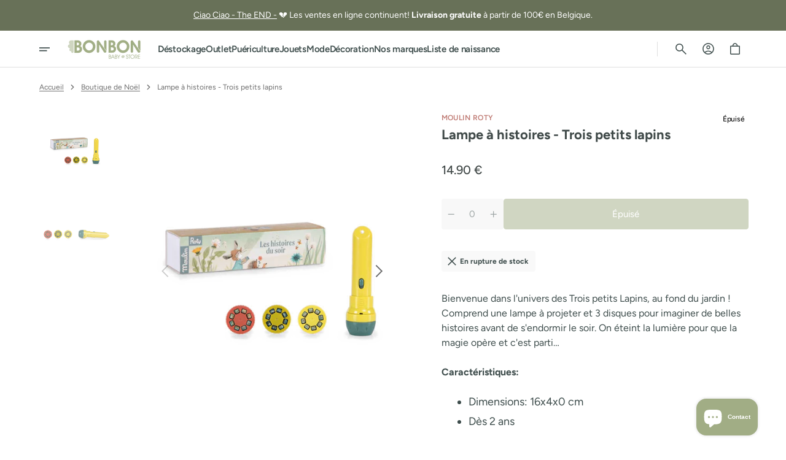

--- FILE ---
content_type: text/html; charset=utf-8
request_url: https://www.bonbon.ooo/products/lampe-a-histoires-trois-petits-lapins
body_size: 39250
content:
<!doctype html>
<html class="no-js" lang="fr" data-scheme="light">
  <head>
    <meta charset="utf-8">
    <meta http-equiv="X-UA-Compatible" content="IE=edge">
    <meta name="viewport" content="width=device-width,initial-scale=1">
    <meta name="theme-color" content="">
    <link rel="canonical" href="https://www.bonbon.ooo/products/lampe-a-histoires-trois-petits-lapins">
    <link rel="preconnect" href="https://cdn.shopify.com" crossorigin>
    <link rel="stylesheet" href="https://fonts.googleapis.com/css2?family=Material+Symbols+Outlined:opsz,wght,FILL,GRAD@20..48,100..700,0..1,-50..200" />
    <link rel="stylesheet" href="https://fonts.googleapis.com/css2?family=Material+Symbols+Rounded:opsz,wght,FILL,GRAD@20..48,100..700,0..1,-50..200" /><link rel="icon" type="image/png" href="//www.bonbon.ooo/cdn/shop/files/bb_logo_V2_a84313e2-35d5-4f92-97b9-6bb347f8bd8c.png?crop=center&height=32&v=1718890896&width=32"><link rel="preconnect" href="https://fonts.shopifycdn.com" crossorigin><title>Lampe à histoires - Trois petits lapins</title>

    
      <meta name="description" content="Bienvenue dans l&#39;univers des Trois petits Lapins, au fond du jardin ! Comprend une lampe à projeter et 3 disques pour imaginer de belles histoires avant de s&#39;endormir le soir. On éteint la lumière pour que la magie opère et c&#39;est parti… Caractéristiques: Dimensions: 16x4x0 cm Dès 2 ans">
    

    

<meta property="og:site_name" content="Bonbon Baby Store">
<meta property="og:url" content="https://www.bonbon.ooo/products/lampe-a-histoires-trois-petits-lapins">
<meta property="og:title" content="Lampe à histoires - Trois petits lapins">
<meta property="og:type" content="product">
<meta property="og:description" content="Bienvenue dans l&#39;univers des Trois petits Lapins, au fond du jardin ! Comprend une lampe à projeter et 3 disques pour imaginer de belles histoires avant de s&#39;endormir le soir. On éteint la lumière pour que la magie opère et c&#39;est parti… Caractéristiques: Dimensions: 16x4x0 cm Dès 2 ans"><meta property="og:image" content="http://www.bonbon.ooo/cdn/shop/products/Lampe_a_histoires_Trois_petits_lapins_Moulin_Roty.png?v=1677507570">
  <meta property="og:image:secure_url" content="https://www.bonbon.ooo/cdn/shop/products/Lampe_a_histoires_Trois_petits_lapins_Moulin_Roty.png?v=1677507570">
  <meta property="og:image:width" content="2000">
  <meta property="og:image:height" content="2000"><meta property="og:price:amount" content="14.90">
  <meta property="og:price:currency" content="EUR"><meta name="twitter:card" content="summary_large_image">
<meta name="twitter:title" content="Lampe à histoires - Trois petits lapins">
<meta name="twitter:description" content="Bienvenue dans l&#39;univers des Trois petits Lapins, au fond du jardin ! Comprend une lampe à projeter et 3 disques pour imaginer de belles histoires avant de s&#39;endormir le soir. On éteint la lumière pour que la magie opère et c&#39;est parti… Caractéristiques: Dimensions: 16x4x0 cm Dès 2 ans">


    <script src="//www.bonbon.ooo/cdn/shop/t/11/assets/constants.js?v=37383056447335370521718917842" defer="defer"></script>
    <script src="//www.bonbon.ooo/cdn/shop/t/11/assets/pubsub.js?v=34180055027472970951718917842" defer="defer"></script>
    <script src="//www.bonbon.ooo/cdn/shop/t/11/assets/global.js?v=125613986287194967101718917842" defer="defer"></script><script src="//www.bonbon.ooo/cdn/shop/t/11/assets/quick-add.js?v=93923474035708168821718917842" defer="defer"></script>
      <script src="//www.bonbon.ooo/cdn/shop/t/11/assets/product-form.js?v=74681390836119396731718917842" defer="defer"></script>
    

    <script>
      function calculateScrollbarWidth() {
        const scrollbarWidth = window.innerWidth - document.documentElement.clientWidth
        document.documentElement.style.setProperty('--scrollbar-width', scrollbarWidth + 'px');
      }

      function calculateVh() {
        let vh = window.innerHeight * 0.01;
        document.documentElement.style.setProperty('--vh', `${vh}px`);
      }
    
      window.addEventListener('load', calculateScrollbarWidth);
      window.addEventListener('resize', calculateScrollbarWidth);
    
      window.addEventListener('load', calculateVh);
      window.addEventListener('resize', calculateVh);
    </script>

    <script>window.performance && window.performance.mark && window.performance.mark('shopify.content_for_header.start');</script><meta name="facebook-domain-verification" content="tqexnwbfkdiuj71cod9aavn8nia4ao">
<meta id="shopify-digital-wallet" name="shopify-digital-wallet" content="/2493489/digital_wallets/dialog">
<meta name="shopify-checkout-api-token" content="a0d05b5072d60c8728fa2ea5f14b24d7">
<link rel="alternate" type="application/json+oembed" href="https://www.bonbon.ooo/products/lampe-a-histoires-trois-petits-lapins.oembed">
<script async="async" src="/checkouts/internal/preloads.js?locale=fr-BE"></script>
<script id="apple-pay-shop-capabilities" type="application/json">{"shopId":2493489,"countryCode":"BE","currencyCode":"EUR","merchantCapabilities":["supports3DS"],"merchantId":"gid:\/\/shopify\/Shop\/2493489","merchantName":"Bonbon Baby Store","requiredBillingContactFields":["postalAddress","email"],"requiredShippingContactFields":["postalAddress","email"],"shippingType":"shipping","supportedNetworks":["visa","maestro","masterCard","amex"],"total":{"type":"pending","label":"Bonbon Baby Store","amount":"1.00"},"shopifyPaymentsEnabled":true,"supportsSubscriptions":true}</script>
<script id="shopify-features" type="application/json">{"accessToken":"a0d05b5072d60c8728fa2ea5f14b24d7","betas":["rich-media-storefront-analytics"],"domain":"www.bonbon.ooo","predictiveSearch":true,"shopId":2493489,"locale":"fr"}</script>
<script>var Shopify = Shopify || {};
Shopify.shop = "bonbon-conceptstore.myshopify.com";
Shopify.locale = "fr";
Shopify.currency = {"active":"EUR","rate":"1.0"};
Shopify.country = "BE";
Shopify.theme = {"name":"V1.0 Aesthetic","id":169199173957,"schema_name":"Aesthetic","schema_version":"1.0.3","theme_store_id":2514,"role":"main"};
Shopify.theme.handle = "null";
Shopify.theme.style = {"id":null,"handle":null};
Shopify.cdnHost = "www.bonbon.ooo/cdn";
Shopify.routes = Shopify.routes || {};
Shopify.routes.root = "/";</script>
<script type="module">!function(o){(o.Shopify=o.Shopify||{}).modules=!0}(window);</script>
<script>!function(o){function n(){var o=[];function n(){o.push(Array.prototype.slice.apply(arguments))}return n.q=o,n}var t=o.Shopify=o.Shopify||{};t.loadFeatures=n(),t.autoloadFeatures=n()}(window);</script>
<script id="shop-js-analytics" type="application/json">{"pageType":"product"}</script>
<script defer="defer" async type="module" src="//www.bonbon.ooo/cdn/shopifycloud/shop-js/modules/v2/client.init-shop-cart-sync_BcDpqI9l.fr.esm.js"></script>
<script defer="defer" async type="module" src="//www.bonbon.ooo/cdn/shopifycloud/shop-js/modules/v2/chunk.common_a1Rf5Dlz.esm.js"></script>
<script defer="defer" async type="module" src="//www.bonbon.ooo/cdn/shopifycloud/shop-js/modules/v2/chunk.modal_Djra7sW9.esm.js"></script>
<script type="module">
  await import("//www.bonbon.ooo/cdn/shopifycloud/shop-js/modules/v2/client.init-shop-cart-sync_BcDpqI9l.fr.esm.js");
await import("//www.bonbon.ooo/cdn/shopifycloud/shop-js/modules/v2/chunk.common_a1Rf5Dlz.esm.js");
await import("//www.bonbon.ooo/cdn/shopifycloud/shop-js/modules/v2/chunk.modal_Djra7sW9.esm.js");

  window.Shopify.SignInWithShop?.initShopCartSync?.({"fedCMEnabled":true,"windoidEnabled":true});

</script>
<script id="__st">var __st={"a":2493489,"offset":3600,"reqid":"cf412976-193b-46c6-b549-d50c75a47e5c-1769194727","pageurl":"www.bonbon.ooo\/products\/lampe-a-histoires-trois-petits-lapins","u":"3523faa6b4e3","p":"product","rtyp":"product","rid":8227975725296};</script>
<script>window.ShopifyPaypalV4VisibilityTracking = true;</script>
<script id="captcha-bootstrap">!function(){'use strict';const t='contact',e='account',n='new_comment',o=[[t,t],['blogs',n],['comments',n],[t,'customer']],c=[[e,'customer_login'],[e,'guest_login'],[e,'recover_customer_password'],[e,'create_customer']],r=t=>t.map((([t,e])=>`form[action*='/${t}']:not([data-nocaptcha='true']) input[name='form_type'][value='${e}']`)).join(','),a=t=>()=>t?[...document.querySelectorAll(t)].map((t=>t.form)):[];function s(){const t=[...o],e=r(t);return a(e)}const i='password',u='form_key',d=['recaptcha-v3-token','g-recaptcha-response','h-captcha-response',i],f=()=>{try{return window.sessionStorage}catch{return}},m='__shopify_v',_=t=>t.elements[u];function p(t,e,n=!1){try{const o=window.sessionStorage,c=JSON.parse(o.getItem(e)),{data:r}=function(t){const{data:e,action:n}=t;return t[m]||n?{data:e,action:n}:{data:t,action:n}}(c);for(const[e,n]of Object.entries(r))t.elements[e]&&(t.elements[e].value=n);n&&o.removeItem(e)}catch(o){console.error('form repopulation failed',{error:o})}}const l='form_type',E='cptcha';function T(t){t.dataset[E]=!0}const w=window,h=w.document,L='Shopify',v='ce_forms',y='captcha';let A=!1;((t,e)=>{const n=(g='f06e6c50-85a8-45c8-87d0-21a2b65856fe',I='https://cdn.shopify.com/shopifycloud/storefront-forms-hcaptcha/ce_storefront_forms_captcha_hcaptcha.v1.5.2.iife.js',D={infoText:'Protégé par hCaptcha',privacyText:'Confidentialité',termsText:'Conditions'},(t,e,n)=>{const o=w[L][v],c=o.bindForm;if(c)return c(t,g,e,D).then(n);var r;o.q.push([[t,g,e,D],n]),r=I,A||(h.body.append(Object.assign(h.createElement('script'),{id:'captcha-provider',async:!0,src:r})),A=!0)});var g,I,D;w[L]=w[L]||{},w[L][v]=w[L][v]||{},w[L][v].q=[],w[L][y]=w[L][y]||{},w[L][y].protect=function(t,e){n(t,void 0,e),T(t)},Object.freeze(w[L][y]),function(t,e,n,w,h,L){const[v,y,A,g]=function(t,e,n){const i=e?o:[],u=t?c:[],d=[...i,...u],f=r(d),m=r(i),_=r(d.filter((([t,e])=>n.includes(e))));return[a(f),a(m),a(_),s()]}(w,h,L),I=t=>{const e=t.target;return e instanceof HTMLFormElement?e:e&&e.form},D=t=>v().includes(t);t.addEventListener('submit',(t=>{const e=I(t);if(!e)return;const n=D(e)&&!e.dataset.hcaptchaBound&&!e.dataset.recaptchaBound,o=_(e),c=g().includes(e)&&(!o||!o.value);(n||c)&&t.preventDefault(),c&&!n&&(function(t){try{if(!f())return;!function(t){const e=f();if(!e)return;const n=_(t);if(!n)return;const o=n.value;o&&e.removeItem(o)}(t);const e=Array.from(Array(32),(()=>Math.random().toString(36)[2])).join('');!function(t,e){_(t)||t.append(Object.assign(document.createElement('input'),{type:'hidden',name:u})),t.elements[u].value=e}(t,e),function(t,e){const n=f();if(!n)return;const o=[...t.querySelectorAll(`input[type='${i}']`)].map((({name:t})=>t)),c=[...d,...o],r={};for(const[a,s]of new FormData(t).entries())c.includes(a)||(r[a]=s);n.setItem(e,JSON.stringify({[m]:1,action:t.action,data:r}))}(t,e)}catch(e){console.error('failed to persist form',e)}}(e),e.submit())}));const S=(t,e)=>{t&&!t.dataset[E]&&(n(t,e.some((e=>e===t))),T(t))};for(const o of['focusin','change'])t.addEventListener(o,(t=>{const e=I(t);D(e)&&S(e,y())}));const B=e.get('form_key'),M=e.get(l),P=B&&M;t.addEventListener('DOMContentLoaded',(()=>{const t=y();if(P)for(const e of t)e.elements[l].value===M&&p(e,B);[...new Set([...A(),...v().filter((t=>'true'===t.dataset.shopifyCaptcha))])].forEach((e=>S(e,t)))}))}(h,new URLSearchParams(w.location.search),n,t,e,['guest_login'])})(!0,!0)}();</script>
<script integrity="sha256-4kQ18oKyAcykRKYeNunJcIwy7WH5gtpwJnB7kiuLZ1E=" data-source-attribution="shopify.loadfeatures" defer="defer" src="//www.bonbon.ooo/cdn/shopifycloud/storefront/assets/storefront/load_feature-a0a9edcb.js" crossorigin="anonymous"></script>
<script data-source-attribution="shopify.dynamic_checkout.dynamic.init">var Shopify=Shopify||{};Shopify.PaymentButton=Shopify.PaymentButton||{isStorefrontPortableWallets:!0,init:function(){window.Shopify.PaymentButton.init=function(){};var t=document.createElement("script");t.src="https://www.bonbon.ooo/cdn/shopifycloud/portable-wallets/latest/portable-wallets.fr.js",t.type="module",document.head.appendChild(t)}};
</script>
<script data-source-attribution="shopify.dynamic_checkout.buyer_consent">
  function portableWalletsHideBuyerConsent(e){var t=document.getElementById("shopify-buyer-consent"),n=document.getElementById("shopify-subscription-policy-button");t&&n&&(t.classList.add("hidden"),t.setAttribute("aria-hidden","true"),n.removeEventListener("click",e))}function portableWalletsShowBuyerConsent(e){var t=document.getElementById("shopify-buyer-consent"),n=document.getElementById("shopify-subscription-policy-button");t&&n&&(t.classList.remove("hidden"),t.removeAttribute("aria-hidden"),n.addEventListener("click",e))}window.Shopify?.PaymentButton&&(window.Shopify.PaymentButton.hideBuyerConsent=portableWalletsHideBuyerConsent,window.Shopify.PaymentButton.showBuyerConsent=portableWalletsShowBuyerConsent);
</script>
<script data-source-attribution="shopify.dynamic_checkout.cart.bootstrap">document.addEventListener("DOMContentLoaded",(function(){function t(){return document.querySelector("shopify-accelerated-checkout-cart, shopify-accelerated-checkout")}if(t())Shopify.PaymentButton.init();else{new MutationObserver((function(e,n){t()&&(Shopify.PaymentButton.init(),n.disconnect())})).observe(document.body,{childList:!0,subtree:!0})}}));
</script>
<script id='scb4127' type='text/javascript' async='' src='https://www.bonbon.ooo/cdn/shopifycloud/privacy-banner/storefront-banner.js'></script><link id="shopify-accelerated-checkout-styles" rel="stylesheet" media="screen" href="https://www.bonbon.ooo/cdn/shopifycloud/portable-wallets/latest/accelerated-checkout-backwards-compat.css" crossorigin="anonymous">
<style id="shopify-accelerated-checkout-cart">
        #shopify-buyer-consent {
  margin-top: 1em;
  display: inline-block;
  width: 100%;
}

#shopify-buyer-consent.hidden {
  display: none;
}

#shopify-subscription-policy-button {
  background: none;
  border: none;
  padding: 0;
  text-decoration: underline;
  font-size: inherit;
  cursor: pointer;
}

#shopify-subscription-policy-button::before {
  box-shadow: none;
}

      </style>
<script id="sections-script" data-sections="main-product,header" defer="defer" src="//www.bonbon.ooo/cdn/shop/t/11/compiled_assets/scripts.js?v=7835"></script>
<script>window.performance && window.performance.mark && window.performance.mark('shopify.content_for_header.end');</script>


    <style data-shopify>
        @font-face {
  font-family: Figtree;
  font-weight: 400;
  font-style: normal;
  font-display: swap;
  src: url("//www.bonbon.ooo/cdn/fonts/figtree/figtree_n4.3c0838aba1701047e60be6a99a1b0a40ce9b8419.woff2") format("woff2"),
       url("//www.bonbon.ooo/cdn/fonts/figtree/figtree_n4.c0575d1db21fc3821f17fd6617d3dee552312137.woff") format("woff");
}

        @font-face {
  font-family: Figtree;
  font-weight: 700;
  font-style: normal;
  font-display: swap;
  src: url("//www.bonbon.ooo/cdn/fonts/figtree/figtree_n7.2fd9bfe01586148e644724096c9d75e8c7a90e55.woff2") format("woff2"),
       url("//www.bonbon.ooo/cdn/fonts/figtree/figtree_n7.ea05de92d862f9594794ab281c4c3a67501ef5fc.woff") format("woff");
}

        @font-face {
  font-family: Figtree;
  font-weight: 600;
  font-style: normal;
  font-display: swap;
  src: url("//www.bonbon.ooo/cdn/fonts/figtree/figtree_n6.9d1ea52bb49a0a86cfd1b0383d00f83d3fcc14de.woff2") format("woff2"),
       url("//www.bonbon.ooo/cdn/fonts/figtree/figtree_n6.f0fcdea525a0e47b2ae4ab645832a8e8a96d31d3.woff") format("woff");
}

        @font-face {
  font-family: Figtree;
  font-weight: 400;
  font-style: normal;
  font-display: swap;
  src: url("//www.bonbon.ooo/cdn/fonts/figtree/figtree_n4.3c0838aba1701047e60be6a99a1b0a40ce9b8419.woff2") format("woff2"),
       url("//www.bonbon.ooo/cdn/fonts/figtree/figtree_n4.c0575d1db21fc3821f17fd6617d3dee552312137.woff") format("woff");
}

        @font-face {
  font-family: Figtree;
  font-weight: 400;
  font-style: normal;
  font-display: swap;
  src: url("//www.bonbon.ooo/cdn/fonts/figtree/figtree_n4.3c0838aba1701047e60be6a99a1b0a40ce9b8419.woff2") format("woff2"),
       url("//www.bonbon.ooo/cdn/fonts/figtree/figtree_n4.c0575d1db21fc3821f17fd6617d3dee552312137.woff") format("woff");
}

        @font-face {
  font-family: Figtree;
  font-weight: 300;
  font-style: normal;
  font-display: swap;
  src: url("//www.bonbon.ooo/cdn/fonts/figtree/figtree_n3.e4cc0323f8b9feb279bf6ced9d868d88ce80289f.woff2") format("woff2"),
       url("//www.bonbon.ooo/cdn/fonts/figtree/figtree_n3.db79ac3fb83d054d99bd79fccf8e8782b5cf449e.woff") format("woff");
}

        @font-face {
  font-family: Figtree;
  font-weight: 400;
  font-style: normal;
  font-display: swap;
  src: url("//www.bonbon.ooo/cdn/fonts/figtree/figtree_n4.3c0838aba1701047e60be6a99a1b0a40ce9b8419.woff2") format("woff2"),
       url("//www.bonbon.ooo/cdn/fonts/figtree/figtree_n4.c0575d1db21fc3821f17fd6617d3dee552312137.woff") format("woff");
}

        @font-face {
  font-family: Figtree;
  font-weight: 500;
  font-style: normal;
  font-display: swap;
  src: url("//www.bonbon.ooo/cdn/fonts/figtree/figtree_n5.3b6b7df38aa5986536945796e1f947445832047c.woff2") format("woff2"),
       url("//www.bonbon.ooo/cdn/fonts/figtree/figtree_n5.f26bf6dcae278b0ed902605f6605fa3338e81dab.woff") format("woff");
}

        @font-face {
  font-family: Figtree;
  font-weight: 700;
  font-style: normal;
  font-display: swap;
  src: url("//www.bonbon.ooo/cdn/fonts/figtree/figtree_n7.2fd9bfe01586148e644724096c9d75e8c7a90e55.woff2") format("woff2"),
       url("//www.bonbon.ooo/cdn/fonts/figtree/figtree_n7.ea05de92d862f9594794ab281c4c3a67501ef5fc.woff") format("woff");
}

        @font-face {
  font-family: Figtree;
  font-weight: 400;
  font-style: italic;
  font-display: swap;
  src: url("//www.bonbon.ooo/cdn/fonts/figtree/figtree_i4.89f7a4275c064845c304a4cf8a4a586060656db2.woff2") format("woff2"),
       url("//www.bonbon.ooo/cdn/fonts/figtree/figtree_i4.6f955aaaafc55a22ffc1f32ecf3756859a5ad3e2.woff") format("woff");
}

        @font-face {
  font-family: Figtree;
  font-weight: 400;
  font-style: normal;
  font-display: swap;
  src: url("//www.bonbon.ooo/cdn/fonts/figtree/figtree_n4.3c0838aba1701047e60be6a99a1b0a40ce9b8419.woff2") format("woff2"),
       url("//www.bonbon.ooo/cdn/fonts/figtree/figtree_n4.c0575d1db21fc3821f17fd6617d3dee552312137.woff") format("woff");
}

        @font-face {
  font-family: Figtree;
  font-weight: 500;
  font-style: normal;
  font-display: swap;
  src: url("//www.bonbon.ooo/cdn/fonts/figtree/figtree_n5.3b6b7df38aa5986536945796e1f947445832047c.woff2") format("woff2"),
       url("//www.bonbon.ooo/cdn/fonts/figtree/figtree_n5.f26bf6dcae278b0ed902605f6605fa3338e81dab.woff") format("woff");
}

        @font-face {
  font-family: Figtree;
  font-weight: 400;
  font-style: normal;
  font-display: swap;
  src: url("//www.bonbon.ooo/cdn/fonts/figtree/figtree_n4.3c0838aba1701047e60be6a99a1b0a40ce9b8419.woff2") format("woff2"),
       url("//www.bonbon.ooo/cdn/fonts/figtree/figtree_n4.c0575d1db21fc3821f17fd6617d3dee552312137.woff") format("woff");
}

        @font-face {
  font-family: Figtree;
  font-weight: 500;
  font-style: normal;
  font-display: swap;
  src: url("//www.bonbon.ooo/cdn/fonts/figtree/figtree_n5.3b6b7df38aa5986536945796e1f947445832047c.woff2") format("woff2"),
       url("//www.bonbon.ooo/cdn/fonts/figtree/figtree_n5.f26bf6dcae278b0ed902605f6605fa3338e81dab.woff") format("woff");
}

        @font-face {
  font-family: Figtree;
  font-weight: 700;
  font-style: italic;
  font-display: swap;
  src: url("//www.bonbon.ooo/cdn/fonts/figtree/figtree_i7.06add7096a6f2ab742e09ec7e498115904eda1fe.woff2") format("woff2"),
       url("//www.bonbon.ooo/cdn/fonts/figtree/figtree_i7.ee584b5fcaccdbb5518c0228158941f8df81b101.woff") format("woff");
}

        @font-face {
  font-family: Figtree;
  font-weight: 700;
  font-style: italic;
  font-display: swap;
  src: url("//www.bonbon.ooo/cdn/fonts/figtree/figtree_i7.06add7096a6f2ab742e09ec7e498115904eda1fe.woff2") format("woff2"),
       url("//www.bonbon.ooo/cdn/fonts/figtree/figtree_i7.ee584b5fcaccdbb5518c0228158941f8df81b101.woff") format("woff");
}


        
          :root,
          [data-scheme=light] .color-background-1 {
            --color-background: 255,255,255;
            --color-background-secondary: 241,241,241;
            --color-background-tertiary: 241,241,241;
            
              --gradient-background: #ffffff;
            
            --color-foreground: 62, 77, 76;
            --color-foreground-secondary: 109, 109, 109;
            --color-foreground-tertiary: 191, 122, 115;
            --color-foreground-title: 63, 73, 72;

            --color-button-text: 255, 255, 255;
            --color-button-text-hover: 255, 255, 255;
            --color-button: 161, 173, 133;
            --color-button-hover: 133, 143, 112;

            --color-button-secondary-border: 223, 223, 223;
            --color-button-secondary-border-hover: 195, 195, 195;
            --color-button-secondary-text: 161, 173, 133;
            --color-button-secondary-text-hover: 133, 143, 112;

            --color-button-tertiary-text: 161, 173, 133;
            --color-button-tertiary-text-hover: 133, 143, 112;

            --color-overlay: 255, 255, 255;
            --color-border-input: 223, 223, 223;
            --color-border-input-hover: 19, 19, 19;
            --color-background-input: 255, 255, 255;
            --color-background-input-hover: 255, 255, 255;
            --color-border: 223, 223, 223;
            --color-badge-background: 255, 255, 255;
            --color-badge-text: 19, 19, 19;
            --color-badge-text-sale: 219, 87, 39;

            --color-card-price-new: 64, 72, 71;
            --color-card-price-old: 137, 135, 135;
          }
          @media (prefers-color-scheme: light) {
            :root,
            [data-scheme=auto] .color-background-1 {
              --color-background: 255,255,255;
              --color-background-secondary: 241,241,241;
              --color-background-tertiary: 241,241,241;
              
                --gradient-background: #ffffff;
              
              --color-foreground: 62, 77, 76;
              --color-foreground-secondary: 109, 109, 109;
              --color-foreground-tertiary: 191, 122, 115;
              --color-foreground-title: 63, 73, 72;

              --color-button-text: 255, 255, 255;
              --color-button-text-hover: 255, 255, 255;
              --color-button: 161, 173, 133;
              --color-button-hover: 133, 143, 112;

              --color-button-secondary-border: 223, 223, 223;
              --color-button-secondary-border-hover: 195, 195, 195;
              --color-button-secondary-text: 161, 173, 133;
              --color-button-secondary-text-hover: 133, 143, 112;

              --color-button-tertiary-text: 161, 173, 133;
              --color-button-tertiary-text-hover: 133, 143, 112;

              --color-overlay: 255, 255, 255;
              --color-border-input: 223, 223, 223;
              --color-border-input-hover: 19, 19, 19;
              --color-background-input: 255, 255, 255;
              --color-background-input-hover: 255, 255, 255;
              --color-border: 223, 223, 223;
              --color-badge-background: 255, 255, 255;
              --color-badge-text: 19, 19, 19;
              --color-badge-text-sale: 219, 87, 39;

              --color-card-price-new: 64, 72, 71;
              --color-card-price-old: 137, 135, 135;
            }
          }
        
          
          [data-scheme=light] .color-background-2 {
            --color-background: 246,245,245;
            --color-background-secondary: 246,245,245;
            --color-background-tertiary: 242,242,242;
            
              --gradient-background: #f6f5f5;
            
            --color-foreground: 64, 65, 65;
            --color-foreground-secondary: 109, 109, 109;
            --color-foreground-tertiary: 191, 122, 115;
            --color-foreground-title: 64, 65, 65;

            --color-button-text: 255, 255, 255;
            --color-button-text-hover: 255, 255, 255;
            --color-button: 133, 143, 112;
            --color-button-hover: 97, 105, 80;

            --color-button-secondary-border: 223, 223, 223;
            --color-button-secondary-border-hover: 195, 195, 195;
            --color-button-secondary-text: 133, 143, 112;
            --color-button-secondary-text-hover: 97, 105, 80;

            --color-button-tertiary-text: 64, 65, 65;
            --color-button-tertiary-text-hover: 37, 38, 38;

            --color-overlay: 246, 245, 245;
            --color-border-input: 223, 223, 223;
            --color-border-input-hover: 19, 19, 19;
            --color-background-input: 246, 245, 245;
            --color-background-input-hover: 246, 245, 245;
            --color-border: 223, 223, 223;
            --color-badge-background: 255, 255, 255;
            --color-badge-text: 19, 19, 19;
            --color-badge-text-sale: 219, 39, 39;

            --color-card-price-new: 36, 65, 64;
            --color-card-price-old: 109, 109, 109;
          }
          @media (prefers-color-scheme: light) {
            
            [data-scheme=auto] .color-background-2 {
              --color-background: 246,245,245;
              --color-background-secondary: 246,245,245;
              --color-background-tertiary: 242,242,242;
              
                --gradient-background: #f6f5f5;
              
              --color-foreground: 64, 65, 65;
              --color-foreground-secondary: 109, 109, 109;
              --color-foreground-tertiary: 191, 122, 115;
              --color-foreground-title: 64, 65, 65;

              --color-button-text: 255, 255, 255;
              --color-button-text-hover: 255, 255, 255;
              --color-button: 133, 143, 112;
              --color-button-hover: 97, 105, 80;

              --color-button-secondary-border: 223, 223, 223;
              --color-button-secondary-border-hover: 195, 195, 195;
              --color-button-secondary-text: 133, 143, 112;
              --color-button-secondary-text-hover: 97, 105, 80;

              --color-button-tertiary-text: 64, 65, 65;
              --color-button-tertiary-text-hover: 37, 38, 38;

              --color-overlay: 246, 245, 245;
              --color-border-input: 223, 223, 223;
              --color-border-input-hover: 19, 19, 19;
              --color-background-input: 246, 245, 245;
              --color-background-input-hover: 246, 245, 245;
              --color-border: 223, 223, 223;
              --color-badge-background: 255, 255, 255;
              --color-badge-text: 19, 19, 19;
              --color-badge-text-sale: 219, 39, 39;

              --color-card-price-new: 36, 65, 64;
              --color-card-price-old: 109, 109, 109;
            }
          }
        
          
          [data-scheme=light] .color-background-3 {
            --color-background: 104,113,88;
            --color-background-secondary: 19,19,19;
            --color-background-tertiary: 51,51,51;
            
              --gradient-background: #687158;
            
            --color-foreground: 255, 255, 255;
            --color-foreground-secondary: 255, 255, 255;
            --color-foreground-tertiary: 255, 255, 255;
            --color-foreground-title: 255, 255, 255;

            --color-button-text: 255, 255, 255;
            --color-button-text-hover: 255, 255, 255;
            --color-button: 138, 151, 113;
            --color-button-hover: 104, 113, 88;

            --color-button-secondary-border: 62, 62, 62;
            --color-button-secondary-border-hover: 255, 255, 255;
            --color-button-secondary-text: 255, 255, 255;
            --color-button-secondary-text-hover: 255, 255, 255;

            --color-button-tertiary-text: 255, 255, 255;
            --color-button-tertiary-text-hover: 255, 255, 255;

            --color-overlay: 96, 113, 66;
            --color-border-input: 62, 62, 62;
            --color-border-input-hover: 255, 255, 255;
            --color-background-input: 19, 19, 19;
            --color-background-input-hover: 19, 19, 19;
            --color-border: 62, 62, 62;
            --color-badge-background: 255, 255, 255;
            --color-badge-text: 19, 19, 19;
            --color-badge-text-sale: 219, 39, 39;

            --color-card-price-new: 255, 255, 255;
            --color-card-price-old: 138, 138, 138;
          }
          @media (prefers-color-scheme: light) {
            
            [data-scheme=auto] .color-background-3 {
              --color-background: 104,113,88;
              --color-background-secondary: 19,19,19;
              --color-background-tertiary: 51,51,51;
              
                --gradient-background: #687158;
              
              --color-foreground: 255, 255, 255;
              --color-foreground-secondary: 255, 255, 255;
              --color-foreground-tertiary: 255, 255, 255;
              --color-foreground-title: 255, 255, 255;

              --color-button-text: 255, 255, 255;
              --color-button-text-hover: 255, 255, 255;
              --color-button: 138, 151, 113;
              --color-button-hover: 104, 113, 88;

              --color-button-secondary-border: 62, 62, 62;
              --color-button-secondary-border-hover: 255, 255, 255;
              --color-button-secondary-text: 255, 255, 255;
              --color-button-secondary-text-hover: 255, 255, 255;

              --color-button-tertiary-text: 255, 255, 255;
              --color-button-tertiary-text-hover: 255, 255, 255;

              --color-overlay: 96, 113, 66;
              --color-border-input: 62, 62, 62;
              --color-border-input-hover: 255, 255, 255;
              --color-background-input: 19, 19, 19;
              --color-background-input-hover: 19, 19, 19;
              --color-border: 62, 62, 62;
              --color-badge-background: 255, 255, 255;
              --color-badge-text: 19, 19, 19;
              --color-badge-text-sale: 219, 39, 39;

              --color-card-price-new: 255, 255, 255;
              --color-card-price-old: 138, 138, 138;
            }
          }
        

        body, .color-background-1, .color-background-2, .color-background-3 {
          color: rgba(var(--color-foreground));
          background-color: rgb(var(--color-background));
        }

        :root {
          --announcement-height: 0px;
          --header-height: 0px;
          --breadcrumbs-height: 0px;
          --scrollbar-width: 0px;
          --vh: 1vh;

          --spaced-section: 5rem;

          --font-body-family: Figtree, sans-serif;
          --font-body-style: normal;
          --font-body-weight: 400;

          --font-body-scale: 1.5;
          --font-body-line-height: 1.2;
          --font-body-letter-spacing: 0em;

          --font-heading-family: Figtree, sans-serif;
          --font-heading-style: normal;
          --font-heading-weight: 700;
          --font-heading-letter-spacing: 0em;
          --font-heading-line-height: 1.2;
          --font-heading-text-transform: none;

          --font-section-heading-family: Figtree, sans-serif;
          --font-section-heading-style: normal;
          --font-section-heading-weight: 600;

          --font-subtitle-family: Figtree, sans-serif;
          --font-subtitle-style: normal;
          --font-subtitle-weight: 600;
          --font-subtitle-text-transform: uppercase;
          --font-subtitle-scale: 1.2;

          --font-heading-h1-scale: 1.0;
          --font-heading-h2-scale: 1.0;
          --font-heading-h3-scale: 1.0;
          --font-heading-h4-scale: 1.0;
          --font-heading-h5-scale: 1.0;

          --font-heading-card-family: Figtree, sans-serif;
          --font-heading-card-style: normal;
          --font-heading-card-weight: 400;
          --font-text-card-family: Figtree, sans-serif;
          --font-text-card-style: normal;
          --font-text-card-weight: 400;

          --font-heading-card-scale: 1.5;
          --font-text-card-scale: 1.4;

          --font-button-family: Figtree, sans-serif;
          --font-button-style: normal;
          --font-button-weight: 400;
          --font-button-text-transform: none;

          --font-button-family: Figtree, sans-serif;
          --font-button-style: normal;
          --font-button-weight: 400;
          --font-button-text-transform: none;
          --font-button-letter-spacing: -0.01em;
          --font-subtitle-letter-spacing: 0.5em;
          --font-badge-letter-spacing: -0.02em;
          --font-menu-letter-spacing: -0.02em;
          --font-big-menu-letter-spacing: -0.04em;

          --font-header-menu-family: Figtree, sans-serif;
          --font-header-menu-style: normal;
          --font-header-menu-weight: 600;
          --font-header-menu-text-transform: none;

          --font-footer-menu-family: Figtree, sans-serif;
          --font-footer-menu-style: normal;
          --font-footer-menu-weight: 400;
          --font-footer-link-size: px;
          --font-footer-bottom-link-size: px;

          --font-popups-heading-family: Figtree, sans-serif;
          --font-popups-heading-style: normal;
          --font-popups-heading-weight: 400;
          --font-popups-text-family: Figtree, sans-serif;
          --font-popups-text-style: normal;
          --font-popups-text-weight: 600;
          --font-popup-heading-scale: 1.23;
          --font-popup-desc-scale: 1.0;
          --font-popup-text-scale: 1.07;
          --font-notification-heading-scale: 1.0;
          --font-notification-text-scale: 1.0;

          --border-radius-main: 4px;
          --border-radius-button: 4px;
          --border-radius-badge: 2px;
          --payment-terms-background-color: ;
        }

        @media screen and (min-width: 990px) {
          :root {
           --spaced-section: 16rem;
          }
        }

        *,
        *::before,
        *::after {
        box-sizing: inherit;
        }

        html {
          box-sizing: border-box;
          font-size: 10px;
          height: 100%;
        }

        body {
          position: relative;
          display: flex;
          flex-direction: column;
          min-height: 100%;
          margin: 0;
          font-size: calc(var(--font-body-scale) * 1rem - 0.1rem);
          line-height: var(--font-body-line-height);
          font-family: var(--font-body-family);
          font-style: var(--font-body-style);
          font-weight: var(--font-body-weight);
          letter-spacing: calc(var(--font-body-letter-spacing) * 0.1);
          overflow-x: hidden;
        }

        @media screen and (min-width: 750px) {
          body {
            font-size: calc(var(--font-body-scale) * 1rem);
          }
        }

        #MainContent {
          flex-grow: 1;
        }
    </style>

    <style data-shopify>
  
  [data-scheme=dark] .color-background-1 {
  	--color-background: 31, 31, 31;
  	--color-overlay: 0, 0, 0;
  	--gradient-background: rgb(31, 31, 31);
  	--color-foreground: 229, 229, 229;
  	--color-foreground-secondary: 169, 169, 169;
  	--color-foreground-tertiary: 169, 169, 169;
  	--color-foreground-title: 229, 229, 229;
  	--color-border-input: 53, 53, 53;
  	--color-border-input-hover: 63, 63, 63;
  	--color-background-input: 31, 31, 31;
  	--color-background-input-hover: 10, 10, 10;
  	--color-border: 53, 53, 53;
  	--color-announcement-bar: 0, 0, 0;
  	--color-announcement-bar-background-1: 0, 0, 0;
  	--alpha-link: 0.5;
  	--color-button: 53, 53, 53;
  	--color-button-hover: 33, 33, 33;
  	--color-button-text: 229, 229, 229;
  	--color-button-text-hover: 229, 229, 229;
  	--color-button-secondary-border: 53, 53, 53;
  	--color-button-secondary-border-hover: 63, 63, 63;
  	--color-button-secondary-text: 229, 229, 229;
  	--color-button-secondary-text-hover: 229, 229, 229;
  	--color-button-tertiary: 229, 229, 229;
  	--color-button-tertiary-hover: 53, 53, 53;
  	--color-button-tertiary-text: 229, 229, 229;
  	--color-button-tertiary-text-hover: 229, 229, 229;
  	--alpha-button-background: 1;
  	--alpha-button-border: 1;
  	--color-placeholder-input: 229, 229, 229;
  	--color-card-price-new: 229, 229, 229;
  	--color-card-price-old: 169, 169, 169;
  	--color-error-background: 0, 0, 0;
  	--color-title-text: 229, 229, 229;
  }
  @media (prefers-color-scheme: dark) {
  	[data-scheme=auto] .color-background-1 {
  		--color-background: 31, 31, 31;
  		--gradient-background: rgb(31, 31, 31);
  		--color-overlay: 0, 0, 0;
  		--color-foreground: 229, 229, 229;
  		--color-foreground-secondary: 169, 169, 169;
  		--color-foreground-tertiary: 169, 169, 169;
  		--color-foreground-title: 229, 229, 229;
  		--color-border-input: 53, 53, 53;
  		--color-border-input-hover: 63, 63, 63;
  		--color-background-input: 31, 31, 31;
  		--color-background-input-hover: 10, 10, 10;
  		--color-border: 53, 53, 53;
  		--color-announcement-bar: 0, 0, 0;
  		--color-announcement-bar-background-1: 0, 0, 0;
  		--alpha-link: 0.5;
  		--color-button: 53, 53, 53;
  		--color-button-hover: 33, 33, 33;
  		--color-button-text: 229, 229, 229;
  		--color-button-text-hover: 229, 229, 229;
  		--color-button-secondary-border: 53, 53, 53;
  		--color-button-secondary-border-hover: 63, 63, 63;
  		--color-button-secondary-text: 229, 229, 229;
  		--color-button-secondary-text-hover: 229, 229, 229;
  		--color-button-tertiary: 229, 229, 229;
  		--color-button-tertiary-hover: 53, 53, 53;
  		--color-button-tertiary-text: 229, 229, 229;
  		--color-button-tertiary-text-hover: 229, 229, 229;
  		--alpha-button-background: 1;
  		--alpha-button-border: 1;
  		--color-placeholder-input: 229, 229, 229;
  		--color-card-price-new: 229, 229, 229;
  		--color-card-price-old: 169, 169, 169;
  		--color-error-background: 0, 0, 0;
  		--color-title-text: 229, 229, 229;
  	}
  }
  
  [data-scheme=dark] .color-background-2 {
  	--color-background: 31, 31, 31;
  	--color-overlay: 0, 0, 0;
  	--gradient-background: rgb(31, 31, 31);
  	--color-foreground: 229, 229, 229;
  	--color-foreground-secondary: 169, 169, 169;
  	--color-foreground-tertiary: 169, 169, 169;
  	--color-foreground-title: 229, 229, 229;
  	--color-border-input: 53, 53, 53;
  	--color-border-input-hover: 63, 63, 63;
  	--color-background-input: 31, 31, 31;
  	--color-background-input-hover: 10, 10, 10;
  	--color-border: 53, 53, 53;
  	--color-announcement-bar: 0, 0, 0;
  	--color-announcement-bar-background-1: 0, 0, 0;
  	--alpha-link: 0.5;
  	--color-button: 53, 53, 53;
  	--color-button-hover: 33, 33, 33;
  	--color-button-text: 229, 229, 229;
  	--color-button-text-hover: 229, 229, 229;
  	--color-button-secondary-border: 53, 53, 53;
  	--color-button-secondary-border-hover: 63, 63, 63;
  	--color-button-secondary-text: 229, 229, 229;
  	--color-button-secondary-text-hover: 229, 229, 229;
  	--color-button-tertiary: 229, 229, 229;
  	--color-button-tertiary-hover: 53, 53, 53;
  	--color-button-tertiary-text: 229, 229, 229;
  	--color-button-tertiary-text-hover: 229, 229, 229;
  	--alpha-button-background: 1;
  	--alpha-button-border: 1;
  	--color-placeholder-input: 229, 229, 229;
  	--color-card-price-new: 229, 229, 229;
  	--color-card-price-old: 169, 169, 169;
  	--color-error-background: 0, 0, 0;
  	--color-title-text: 229, 229, 229;
  }
  @media (prefers-color-scheme: dark) {
  	[data-scheme=auto] .color-background-2 {
  		--color-background: 31, 31, 31;
  		--gradient-background: rgb(31, 31, 31);
  		--color-overlay: 0, 0, 0;
  		--color-foreground: 229, 229, 229;
  		--color-foreground-secondary: 169, 169, 169;
  		--color-foreground-tertiary: 169, 169, 169;
  		--color-foreground-title: 229, 229, 229;
  		--color-border-input: 53, 53, 53;
  		--color-border-input-hover: 63, 63, 63;
  		--color-background-input: 31, 31, 31;
  		--color-background-input-hover: 10, 10, 10;
  		--color-border: 53, 53, 53;
  		--color-announcement-bar: 0, 0, 0;
  		--color-announcement-bar-background-1: 0, 0, 0;
  		--alpha-link: 0.5;
  		--color-button: 53, 53, 53;
  		--color-button-hover: 33, 33, 33;
  		--color-button-text: 229, 229, 229;
  		--color-button-text-hover: 229, 229, 229;
  		--color-button-secondary-border: 53, 53, 53;
  		--color-button-secondary-border-hover: 63, 63, 63;
  		--color-button-secondary-text: 229, 229, 229;
  		--color-button-secondary-text-hover: 229, 229, 229;
  		--color-button-tertiary: 229, 229, 229;
  		--color-button-tertiary-hover: 53, 53, 53;
  		--color-button-tertiary-text: 229, 229, 229;
  		--color-button-tertiary-text-hover: 229, 229, 229;
  		--alpha-button-background: 1;
  		--alpha-button-border: 1;
  		--color-placeholder-input: 229, 229, 229;
  		--color-card-price-new: 229, 229, 229;
  		--color-card-price-old: 169, 169, 169;
  		--color-error-background: 0, 0, 0;
  		--color-title-text: 229, 229, 229;
  	}
  }
  
  [data-scheme=dark] .color-background-3 {
  	--color-background: 31, 31, 31;
  	--color-overlay: 0, 0, 0;
  	--gradient-background: rgb(31, 31, 31);
  	--color-foreground: 229, 229, 229;
  	--color-foreground-secondary: 169, 169, 169;
  	--color-foreground-tertiary: 169, 169, 169;
  	--color-foreground-title: 229, 229, 229;
  	--color-border-input: 53, 53, 53;
  	--color-border-input-hover: 63, 63, 63;
  	--color-background-input: 31, 31, 31;
  	--color-background-input-hover: 10, 10, 10;
  	--color-border: 53, 53, 53;
  	--color-announcement-bar: 0, 0, 0;
  	--color-announcement-bar-background-1: 0, 0, 0;
  	--alpha-link: 0.5;
  	--color-button: 53, 53, 53;
  	--color-button-hover: 33, 33, 33;
  	--color-button-text: 229, 229, 229;
  	--color-button-text-hover: 229, 229, 229;
  	--color-button-secondary-border: 53, 53, 53;
  	--color-button-secondary-border-hover: 63, 63, 63;
  	--color-button-secondary-text: 229, 229, 229;
  	--color-button-secondary-text-hover: 229, 229, 229;
  	--color-button-tertiary: 229, 229, 229;
  	--color-button-tertiary-hover: 53, 53, 53;
  	--color-button-tertiary-text: 229, 229, 229;
  	--color-button-tertiary-text-hover: 229, 229, 229;
  	--alpha-button-background: 1;
  	--alpha-button-border: 1;
  	--color-placeholder-input: 229, 229, 229;
  	--color-card-price-new: 229, 229, 229;
  	--color-card-price-old: 169, 169, 169;
  	--color-error-background: 0, 0, 0;
  	--color-title-text: 229, 229, 229;
  }
  @media (prefers-color-scheme: dark) {
  	[data-scheme=auto] .color-background-3 {
  		--color-background: 31, 31, 31;
  		--gradient-background: rgb(31, 31, 31);
  		--color-overlay: 0, 0, 0;
  		--color-foreground: 229, 229, 229;
  		--color-foreground-secondary: 169, 169, 169;
  		--color-foreground-tertiary: 169, 169, 169;
  		--color-foreground-title: 229, 229, 229;
  		--color-border-input: 53, 53, 53;
  		--color-border-input-hover: 63, 63, 63;
  		--color-background-input: 31, 31, 31;
  		--color-background-input-hover: 10, 10, 10;
  		--color-border: 53, 53, 53;
  		--color-announcement-bar: 0, 0, 0;
  		--color-announcement-bar-background-1: 0, 0, 0;
  		--alpha-link: 0.5;
  		--color-button: 53, 53, 53;
  		--color-button-hover: 33, 33, 33;
  		--color-button-text: 229, 229, 229;
  		--color-button-text-hover: 229, 229, 229;
  		--color-button-secondary-border: 53, 53, 53;
  		--color-button-secondary-border-hover: 63, 63, 63;
  		--color-button-secondary-text: 229, 229, 229;
  		--color-button-secondary-text-hover: 229, 229, 229;
  		--color-button-tertiary: 229, 229, 229;
  		--color-button-tertiary-hover: 53, 53, 53;
  		--color-button-tertiary-text: 229, 229, 229;
  		--color-button-tertiary-text-hover: 229, 229, 229;
  		--alpha-button-background: 1;
  		--alpha-button-border: 1;
  		--color-placeholder-input: 229, 229, 229;
  		--color-card-price-new: 229, 229, 229;
  		--color-card-price-old: 169, 169, 169;
  		--color-error-background: 0, 0, 0;
  		--color-title-text: 229, 229, 229;
  	}
  }
  
  [data-scheme=dark] {
  	--color-background: 31, 31, 31;
  	--color-background-secondary: 40, 40, 40;
  	--color-background-tertiary: 51, 51, 51;
  	--gradient-background: rgb(31, 31, 31);
  	--color-overlay: 0, 0, 0;
  	--color-foreground: 229, 229, 229;
  	--color-foreground-secondary: 169, 169, 169;
  	--color-foreground-tertiary: 169, 169, 169;
  	--color-foreground-title: 229, 229, 229;
  	--color-border-input: 53, 53, 53;
		--color-border-input-hover: 63, 63, 63;
		--color-background-input: 31, 31, 31;
		--color-background-input-hover: 10, 10, 10;
  	--color-border: 53, 53, 53;
  	--color-announcement-bar: 0, 0, 0;
  	--color-announcement-bar-background-1: 0, 0, 0;
  	--alpha-link: 0.5;
  	--color-button: 53, 53, 53;
  	--color-button-hover: 33, 33, 33;
  	--color-button-text: 229, 229, 229;
  	--color-button-text-hover: 229, 229, 229;
  	--color-button-secondary-border: 53, 53, 53;
  	--color-button-secondary-border-hover: 63, 63, 63;
  	--color-button-secondary-text: 229, 229, 229;
  	--color-button-secondary-text-hover: 229, 229, 229;
  	--color-button-tertiary: 229, 229, 229;
  	--color-button-tertiary-hover: 53, 53, 53;
  	--color-button-tertiary-text: 229, 229, 229;
  	--color-button-tertiary-text-hover: 229, 229, 229;
  	--alpha-button-background: 1;
  	--alpha-button-border: 1;
  	--color-placeholder-input: 229, 229, 229;
  	--color-card-price-new: 229, 229, 229;
  	--color-card-price-old: 169, 169, 169;
  	--color-error-background: 0, 0, 0;
  	--color-title-text: 229, 229, 229;

  	.color-background-1 {
  		--color-background: 31, 31, 31;
   	}
  	.color-background-2 {
  		--color-background: 40, 40, 40;
  		--gradient-background: rgb(40, 40, 40);
  	}
  	.color-background-3 {
  		--color-background: 40, 40, 40;
  		--gradient-background: rgb(40, 40, 40);
  	}
  }
  @media (prefers-color-scheme: dark) {
  	[data-scheme=auto] {
  		--color-background: 31, 31, 31;
  		--color-background-secondary: 40, 40, 40;
			--color-background-tertiary: 51, 51, 51;
  		--gradient-background: rgb(31, 31, 31);
  		--color-overlay: 0, 0, 0;
  		--color-foreground: 229, 229, 229;
  		--color-foreground-secondary: 169, 169, 169;
  		--color-foreground-tertiary: 169, 169, 169;
  		--color-foreground-title: 229, 229, 229;
  		--color-border-input: 53, 53, 53;
  		--color-border-input-hover: 63, 63, 63;
  		--color-background-input: 31, 31, 31;
  		--color-background-input-hover: 10, 10, 10;
  		--color-border: 53, 53, 53;
  		--color-announcement-bar: 0, 0, 0;
  		--color-announcement-bar-background-1: 0, 0, 0;
  		--alpha-link: 0.5;
  		--color-button: 53, 53, 53;
  		--color-button-hover: 33, 33, 33;
  		--color-button-text: 229, 229, 229;
  		--color-button-text-hover: 229, 229, 229;
  		--color-button-secondary-border: 53, 53, 53;
  		--color-button-secondary-border-hover: 63, 63, 63;
  		--color-button-secondary-text: 229, 229, 229;
  		--color-button-secondary-text-hover: 229, 229, 229;
  		--color-button-tertiary: 229, 229, 229;
  		--color-button-tertiary-hover: 53, 53, 53;
  		--color-button-tertiary-text: 229, 229, 229;
  		--color-button-tertiary-text-hover: 229, 229, 229;
  		--alpha-button-background: 1;
  		--alpha-button-border: 1;
  		--color-placeholder-input: 229, 229, 229;
  		--color-card-price-new: 229, 229, 229;
  		--color-card-price-old: 169, 169, 169;
  		--color-error-background: 0, 0, 0;
  		--color-title-text: 229, 229, 229;

  		.color-background-1 {
  			--color-background: 31, 31, 31;
  		}
  		.color-background-2 {
  			--color-background: 40, 40, 40;
  			--gradient-background: rgb(40, 40, 40);
  		}
  		.color-background-3 {
  			--color-background: 40, 40, 40;
  			--gradient-background: rgb(40, 40, 40);
  		}
  	}
  }
</style>

    <link href="//www.bonbon.ooo/cdn/shop/t/11/assets/swiper-bundle.min.css?v=67104566617031410831718917843" rel="stylesheet" type="text/css" media="all" />
    <link href="//www.bonbon.ooo/cdn/shop/t/11/assets/base.css?v=162712231560740304561737711592" rel="stylesheet" type="text/css" media="all" />
<link href="//www.bonbon.ooo/cdn/shop/t/11/assets/section-reviews.css?v=119476975658785855441718917843" rel="stylesheet" type="text/css" media="all" />
<link
        rel="stylesheet"
        href="//www.bonbon.ooo/cdn/shop/t/11/assets/component-predictive-search.css?v=65331405517683937751718917842"
        media="print"
        onload="this.media='all'"
      ><link rel="preload" as="font" href="//www.bonbon.ooo/cdn/fonts/figtree/figtree_n4.3c0838aba1701047e60be6a99a1b0a40ce9b8419.woff2" type="font/woff2" crossorigin><link rel="preload" as="font" href="//www.bonbon.ooo/cdn/fonts/figtree/figtree_n7.2fd9bfe01586148e644724096c9d75e8c7a90e55.woff2" type="font/woff2" crossorigin><script>
      document.documentElement.className = document.documentElement.className.replace('no-js', 'js');
      if (Shopify.designMode) {
        document.documentElement.classList.add('shopify-design-mode');
      }
    </script>

    <script src="//www.bonbon.ooo/cdn/shop/t/11/assets/jquery-3.6.0.js?v=184217876181003224711718917842" defer="defer"></script>
    <script src="//www.bonbon.ooo/cdn/shop/t/11/assets/swiper-bundle.min.js?v=91266435261445688101718917843" defer="defer"></script>
    <script src="//www.bonbon.ooo/cdn/shop/t/11/assets/product-card.js?v=70425338389537719891718917842" defer="defer"></script>
    <script src="//www.bonbon.ooo/cdn/shop/t/11/assets/popup.js?v=8636812788435060281718917842" defer="defer"></script>

    
      <script src="//www.bonbon.ooo/cdn/shop/t/11/assets/scroll-top.js?v=170710243080011536291718917842" defer="defer"></script>
    

    <script>
      let cscoDarkMode = {};

      (function () {
        const body = document.querySelector('html[data-scheme]');

        cscoDarkMode = {
          init: function (e) {
            this.initMode(e);
            window.matchMedia('(prefers-color-scheme: dark)').addListener((e) => {
              this.initMode(e);
            });
          },
          initMode: function (e) {
            let siteScheme = false;
            switch (
              'light' // Field. User’s system preference.
            ) {
              case 'dark':
                siteScheme = 'dark';
                break;
              case 'light':
                siteScheme = 'light';
                break;
              case 'system':
                siteScheme = 'auto';
                break;
            }
            if (siteScheme && siteScheme !== body.getAttribute('data-scheme')) {
              this.changeScheme(siteScheme, false);
            }
          },
          changeScheme: function (siteScheme, cookie) {
            body.setAttribute('data-scheme', siteScheme);
            if (cookie) {
              localStorage.setItem('_color_schema', siteScheme);
            }
          },
        };
      })();

      cscoDarkMode.init();

      document.addEventListener('shopify:section:load', function () {
        setTimeout(() => {
          cscoDarkMode.init();
        }, 100);
      });
    </script>
  <script src="https://cdn.shopify.com/extensions/e8878072-2f6b-4e89-8082-94b04320908d/inbox-1254/assets/inbox-chat-loader.js" type="text/javascript" defer="defer"></script>
<script src="https://cdn.shopify.com/extensions/4e276193-403c-423f-833c-fefed71819cf/forms-2298/assets/shopify-forms-loader.js" type="text/javascript" defer="defer"></script>
<link href="https://monorail-edge.shopifysvc.com" rel="dns-prefetch">
<script>(function(){if ("sendBeacon" in navigator && "performance" in window) {try {var session_token_from_headers = performance.getEntriesByType('navigation')[0].serverTiming.find(x => x.name == '_s').description;} catch {var session_token_from_headers = undefined;}var session_cookie_matches = document.cookie.match(/_shopify_s=([^;]*)/);var session_token_from_cookie = session_cookie_matches && session_cookie_matches.length === 2 ? session_cookie_matches[1] : "";var session_token = session_token_from_headers || session_token_from_cookie || "";function handle_abandonment_event(e) {var entries = performance.getEntries().filter(function(entry) {return /monorail-edge.shopifysvc.com/.test(entry.name);});if (!window.abandonment_tracked && entries.length === 0) {window.abandonment_tracked = true;var currentMs = Date.now();var navigation_start = performance.timing.navigationStart;var payload = {shop_id: 2493489,url: window.location.href,navigation_start,duration: currentMs - navigation_start,session_token,page_type: "product"};window.navigator.sendBeacon("https://monorail-edge.shopifysvc.com/v1/produce", JSON.stringify({schema_id: "online_store_buyer_site_abandonment/1.1",payload: payload,metadata: {event_created_at_ms: currentMs,event_sent_at_ms: currentMs}}));}}window.addEventListener('pagehide', handle_abandonment_event);}}());</script>
<script id="web-pixels-manager-setup">(function e(e,d,r,n,o){if(void 0===o&&(o={}),!Boolean(null===(a=null===(i=window.Shopify)||void 0===i?void 0:i.analytics)||void 0===a?void 0:a.replayQueue)){var i,a;window.Shopify=window.Shopify||{};var t=window.Shopify;t.analytics=t.analytics||{};var s=t.analytics;s.replayQueue=[],s.publish=function(e,d,r){return s.replayQueue.push([e,d,r]),!0};try{self.performance.mark("wpm:start")}catch(e){}var l=function(){var e={modern:/Edge?\/(1{2}[4-9]|1[2-9]\d|[2-9]\d{2}|\d{4,})\.\d+(\.\d+|)|Firefox\/(1{2}[4-9]|1[2-9]\d|[2-9]\d{2}|\d{4,})\.\d+(\.\d+|)|Chrom(ium|e)\/(9{2}|\d{3,})\.\d+(\.\d+|)|(Maci|X1{2}).+ Version\/(15\.\d+|(1[6-9]|[2-9]\d|\d{3,})\.\d+)([,.]\d+|)( \(\w+\)|)( Mobile\/\w+|) Safari\/|Chrome.+OPR\/(9{2}|\d{3,})\.\d+\.\d+|(CPU[ +]OS|iPhone[ +]OS|CPU[ +]iPhone|CPU IPhone OS|CPU iPad OS)[ +]+(15[._]\d+|(1[6-9]|[2-9]\d|\d{3,})[._]\d+)([._]\d+|)|Android:?[ /-](13[3-9]|1[4-9]\d|[2-9]\d{2}|\d{4,})(\.\d+|)(\.\d+|)|Android.+Firefox\/(13[5-9]|1[4-9]\d|[2-9]\d{2}|\d{4,})\.\d+(\.\d+|)|Android.+Chrom(ium|e)\/(13[3-9]|1[4-9]\d|[2-9]\d{2}|\d{4,})\.\d+(\.\d+|)|SamsungBrowser\/([2-9]\d|\d{3,})\.\d+/,legacy:/Edge?\/(1[6-9]|[2-9]\d|\d{3,})\.\d+(\.\d+|)|Firefox\/(5[4-9]|[6-9]\d|\d{3,})\.\d+(\.\d+|)|Chrom(ium|e)\/(5[1-9]|[6-9]\d|\d{3,})\.\d+(\.\d+|)([\d.]+$|.*Safari\/(?![\d.]+ Edge\/[\d.]+$))|(Maci|X1{2}).+ Version\/(10\.\d+|(1[1-9]|[2-9]\d|\d{3,})\.\d+)([,.]\d+|)( \(\w+\)|)( Mobile\/\w+|) Safari\/|Chrome.+OPR\/(3[89]|[4-9]\d|\d{3,})\.\d+\.\d+|(CPU[ +]OS|iPhone[ +]OS|CPU[ +]iPhone|CPU IPhone OS|CPU iPad OS)[ +]+(10[._]\d+|(1[1-9]|[2-9]\d|\d{3,})[._]\d+)([._]\d+|)|Android:?[ /-](13[3-9]|1[4-9]\d|[2-9]\d{2}|\d{4,})(\.\d+|)(\.\d+|)|Mobile Safari.+OPR\/([89]\d|\d{3,})\.\d+\.\d+|Android.+Firefox\/(13[5-9]|1[4-9]\d|[2-9]\d{2}|\d{4,})\.\d+(\.\d+|)|Android.+Chrom(ium|e)\/(13[3-9]|1[4-9]\d|[2-9]\d{2}|\d{4,})\.\d+(\.\d+|)|Android.+(UC? ?Browser|UCWEB|U3)[ /]?(15\.([5-9]|\d{2,})|(1[6-9]|[2-9]\d|\d{3,})\.\d+)\.\d+|SamsungBrowser\/(5\.\d+|([6-9]|\d{2,})\.\d+)|Android.+MQ{2}Browser\/(14(\.(9|\d{2,})|)|(1[5-9]|[2-9]\d|\d{3,})(\.\d+|))(\.\d+|)|K[Aa][Ii]OS\/(3\.\d+|([4-9]|\d{2,})\.\d+)(\.\d+|)/},d=e.modern,r=e.legacy,n=navigator.userAgent;return n.match(d)?"modern":n.match(r)?"legacy":"unknown"}(),u="modern"===l?"modern":"legacy",c=(null!=n?n:{modern:"",legacy:""})[u],f=function(e){return[e.baseUrl,"/wpm","/b",e.hashVersion,"modern"===e.buildTarget?"m":"l",".js"].join("")}({baseUrl:d,hashVersion:r,buildTarget:u}),m=function(e){var d=e.version,r=e.bundleTarget,n=e.surface,o=e.pageUrl,i=e.monorailEndpoint;return{emit:function(e){var a=e.status,t=e.errorMsg,s=(new Date).getTime(),l=JSON.stringify({metadata:{event_sent_at_ms:s},events:[{schema_id:"web_pixels_manager_load/3.1",payload:{version:d,bundle_target:r,page_url:o,status:a,surface:n,error_msg:t},metadata:{event_created_at_ms:s}}]});if(!i)return console&&console.warn&&console.warn("[Web Pixels Manager] No Monorail endpoint provided, skipping logging."),!1;try{return self.navigator.sendBeacon.bind(self.navigator)(i,l)}catch(e){}var u=new XMLHttpRequest;try{return u.open("POST",i,!0),u.setRequestHeader("Content-Type","text/plain"),u.send(l),!0}catch(e){return console&&console.warn&&console.warn("[Web Pixels Manager] Got an unhandled error while logging to Monorail."),!1}}}}({version:r,bundleTarget:l,surface:e.surface,pageUrl:self.location.href,monorailEndpoint:e.monorailEndpoint});try{o.browserTarget=l,function(e){var d=e.src,r=e.async,n=void 0===r||r,o=e.onload,i=e.onerror,a=e.sri,t=e.scriptDataAttributes,s=void 0===t?{}:t,l=document.createElement("script"),u=document.querySelector("head"),c=document.querySelector("body");if(l.async=n,l.src=d,a&&(l.integrity=a,l.crossOrigin="anonymous"),s)for(var f in s)if(Object.prototype.hasOwnProperty.call(s,f))try{l.dataset[f]=s[f]}catch(e){}if(o&&l.addEventListener("load",o),i&&l.addEventListener("error",i),u)u.appendChild(l);else{if(!c)throw new Error("Did not find a head or body element to append the script");c.appendChild(l)}}({src:f,async:!0,onload:function(){if(!function(){var e,d;return Boolean(null===(d=null===(e=window.Shopify)||void 0===e?void 0:e.analytics)||void 0===d?void 0:d.initialized)}()){var d=window.webPixelsManager.init(e)||void 0;if(d){var r=window.Shopify.analytics;r.replayQueue.forEach((function(e){var r=e[0],n=e[1],o=e[2];d.publishCustomEvent(r,n,o)})),r.replayQueue=[],r.publish=d.publishCustomEvent,r.visitor=d.visitor,r.initialized=!0}}},onerror:function(){return m.emit({status:"failed",errorMsg:"".concat(f," has failed to load")})},sri:function(e){var d=/^sha384-[A-Za-z0-9+/=]+$/;return"string"==typeof e&&d.test(e)}(c)?c:"",scriptDataAttributes:o}),m.emit({status:"loading"})}catch(e){m.emit({status:"failed",errorMsg:(null==e?void 0:e.message)||"Unknown error"})}}})({shopId: 2493489,storefrontBaseUrl: "https://www.bonbon.ooo",extensionsBaseUrl: "https://extensions.shopifycdn.com/cdn/shopifycloud/web-pixels-manager",monorailEndpoint: "https://monorail-edge.shopifysvc.com/unstable/produce_batch",surface: "storefront-renderer",enabledBetaFlags: ["2dca8a86"],webPixelsConfigList: [{"id":"864747845","configuration":"{\"config\":\"{\\\"pixel_id\\\":\\\"G-TX3QKZMC54\\\",\\\"google_tag_ids\\\":[\\\"G-TX3QKZMC54\\\",\\\"GT-WVRRRDH\\\"],\\\"target_country\\\":\\\"BE\\\",\\\"gtag_events\\\":[{\\\"type\\\":\\\"search\\\",\\\"action_label\\\":\\\"G-TX3QKZMC54\\\"},{\\\"type\\\":\\\"begin_checkout\\\",\\\"action_label\\\":\\\"G-TX3QKZMC54\\\"},{\\\"type\\\":\\\"view_item\\\",\\\"action_label\\\":[\\\"G-TX3QKZMC54\\\",\\\"MC-XD6GNJDP5C\\\"]},{\\\"type\\\":\\\"purchase\\\",\\\"action_label\\\":[\\\"G-TX3QKZMC54\\\",\\\"MC-XD6GNJDP5C\\\"]},{\\\"type\\\":\\\"page_view\\\",\\\"action_label\\\":[\\\"G-TX3QKZMC54\\\",\\\"MC-XD6GNJDP5C\\\"]},{\\\"type\\\":\\\"add_payment_info\\\",\\\"action_label\\\":\\\"G-TX3QKZMC54\\\"},{\\\"type\\\":\\\"add_to_cart\\\",\\\"action_label\\\":\\\"G-TX3QKZMC54\\\"}],\\\"enable_monitoring_mode\\\":false}\"}","eventPayloadVersion":"v1","runtimeContext":"OPEN","scriptVersion":"b2a88bafab3e21179ed38636efcd8a93","type":"APP","apiClientId":1780363,"privacyPurposes":[],"dataSharingAdjustments":{"protectedCustomerApprovalScopes":["read_customer_address","read_customer_email","read_customer_name","read_customer_personal_data","read_customer_phone"]}},{"id":"154763589","eventPayloadVersion":"v1","runtimeContext":"LAX","scriptVersion":"1","type":"CUSTOM","privacyPurposes":["MARKETING"],"name":"Meta pixel (migrated)"},{"id":"shopify-app-pixel","configuration":"{}","eventPayloadVersion":"v1","runtimeContext":"STRICT","scriptVersion":"0450","apiClientId":"shopify-pixel","type":"APP","privacyPurposes":["ANALYTICS","MARKETING"]},{"id":"shopify-custom-pixel","eventPayloadVersion":"v1","runtimeContext":"LAX","scriptVersion":"0450","apiClientId":"shopify-pixel","type":"CUSTOM","privacyPurposes":["ANALYTICS","MARKETING"]}],isMerchantRequest: false,initData: {"shop":{"name":"Bonbon Baby Store","paymentSettings":{"currencyCode":"EUR"},"myshopifyDomain":"bonbon-conceptstore.myshopify.com","countryCode":"BE","storefrontUrl":"https:\/\/www.bonbon.ooo"},"customer":null,"cart":null,"checkout":null,"productVariants":[{"price":{"amount":14.9,"currencyCode":"EUR"},"product":{"title":"Lampe à histoires - Trois petits lapins","vendor":"Moulin Roty","id":"8227975725296","untranslatedTitle":"Lampe à histoires - Trois petits lapins","url":"\/products\/lampe-a-histoires-trois-petits-lapins","type":"Toys"},"id":"43875530539248","image":{"src":"\/\/www.bonbon.ooo\/cdn\/shop\/products\/Lampe_a_histoires_Trois_petits_lapins_Moulin_Roty.png?v=1677507570"},"sku":"678361","title":"Default Title","untranslatedTitle":"Default Title"}],"purchasingCompany":null},},"https://www.bonbon.ooo/cdn","fcfee988w5aeb613cpc8e4bc33m6693e112",{"modern":"","legacy":""},{"shopId":"2493489","storefrontBaseUrl":"https:\/\/www.bonbon.ooo","extensionBaseUrl":"https:\/\/extensions.shopifycdn.com\/cdn\/shopifycloud\/web-pixels-manager","surface":"storefront-renderer","enabledBetaFlags":"[\"2dca8a86\"]","isMerchantRequest":"false","hashVersion":"fcfee988w5aeb613cpc8e4bc33m6693e112","publish":"custom","events":"[[\"page_viewed\",{}],[\"product_viewed\",{\"productVariant\":{\"price\":{\"amount\":14.9,\"currencyCode\":\"EUR\"},\"product\":{\"title\":\"Lampe à histoires - Trois petits lapins\",\"vendor\":\"Moulin Roty\",\"id\":\"8227975725296\",\"untranslatedTitle\":\"Lampe à histoires - Trois petits lapins\",\"url\":\"\/products\/lampe-a-histoires-trois-petits-lapins\",\"type\":\"Toys\"},\"id\":\"43875530539248\",\"image\":{\"src\":\"\/\/www.bonbon.ooo\/cdn\/shop\/products\/Lampe_a_histoires_Trois_petits_lapins_Moulin_Roty.png?v=1677507570\"},\"sku\":\"678361\",\"title\":\"Default Title\",\"untranslatedTitle\":\"Default Title\"}}]]"});</script><script>
  window.ShopifyAnalytics = window.ShopifyAnalytics || {};
  window.ShopifyAnalytics.meta = window.ShopifyAnalytics.meta || {};
  window.ShopifyAnalytics.meta.currency = 'EUR';
  var meta = {"product":{"id":8227975725296,"gid":"gid:\/\/shopify\/Product\/8227975725296","vendor":"Moulin Roty","type":"Toys","handle":"lampe-a-histoires-trois-petits-lapins","variants":[{"id":43875530539248,"price":1490,"name":"Lampe à histoires - Trois petits lapins","public_title":null,"sku":"678361"}],"remote":false},"page":{"pageType":"product","resourceType":"product","resourceId":8227975725296,"requestId":"cf412976-193b-46c6-b549-d50c75a47e5c-1769194727"}};
  for (var attr in meta) {
    window.ShopifyAnalytics.meta[attr] = meta[attr];
  }
</script>
<script class="analytics">
  (function () {
    var customDocumentWrite = function(content) {
      var jquery = null;

      if (window.jQuery) {
        jquery = window.jQuery;
      } else if (window.Checkout && window.Checkout.$) {
        jquery = window.Checkout.$;
      }

      if (jquery) {
        jquery('body').append(content);
      }
    };

    var hasLoggedConversion = function(token) {
      if (token) {
        return document.cookie.indexOf('loggedConversion=' + token) !== -1;
      }
      return false;
    }

    var setCookieIfConversion = function(token) {
      if (token) {
        var twoMonthsFromNow = new Date(Date.now());
        twoMonthsFromNow.setMonth(twoMonthsFromNow.getMonth() + 2);

        document.cookie = 'loggedConversion=' + token + '; expires=' + twoMonthsFromNow;
      }
    }

    var trekkie = window.ShopifyAnalytics.lib = window.trekkie = window.trekkie || [];
    if (trekkie.integrations) {
      return;
    }
    trekkie.methods = [
      'identify',
      'page',
      'ready',
      'track',
      'trackForm',
      'trackLink'
    ];
    trekkie.factory = function(method) {
      return function() {
        var args = Array.prototype.slice.call(arguments);
        args.unshift(method);
        trekkie.push(args);
        return trekkie;
      };
    };
    for (var i = 0; i < trekkie.methods.length; i++) {
      var key = trekkie.methods[i];
      trekkie[key] = trekkie.factory(key);
    }
    trekkie.load = function(config) {
      trekkie.config = config || {};
      trekkie.config.initialDocumentCookie = document.cookie;
      var first = document.getElementsByTagName('script')[0];
      var script = document.createElement('script');
      script.type = 'text/javascript';
      script.onerror = function(e) {
        var scriptFallback = document.createElement('script');
        scriptFallback.type = 'text/javascript';
        scriptFallback.onerror = function(error) {
                var Monorail = {
      produce: function produce(monorailDomain, schemaId, payload) {
        var currentMs = new Date().getTime();
        var event = {
          schema_id: schemaId,
          payload: payload,
          metadata: {
            event_created_at_ms: currentMs,
            event_sent_at_ms: currentMs
          }
        };
        return Monorail.sendRequest("https://" + monorailDomain + "/v1/produce", JSON.stringify(event));
      },
      sendRequest: function sendRequest(endpointUrl, payload) {
        // Try the sendBeacon API
        if (window && window.navigator && typeof window.navigator.sendBeacon === 'function' && typeof window.Blob === 'function' && !Monorail.isIos12()) {
          var blobData = new window.Blob([payload], {
            type: 'text/plain'
          });

          if (window.navigator.sendBeacon(endpointUrl, blobData)) {
            return true;
          } // sendBeacon was not successful

        } // XHR beacon

        var xhr = new XMLHttpRequest();

        try {
          xhr.open('POST', endpointUrl);
          xhr.setRequestHeader('Content-Type', 'text/plain');
          xhr.send(payload);
        } catch (e) {
          console.log(e);
        }

        return false;
      },
      isIos12: function isIos12() {
        return window.navigator.userAgent.lastIndexOf('iPhone; CPU iPhone OS 12_') !== -1 || window.navigator.userAgent.lastIndexOf('iPad; CPU OS 12_') !== -1;
      }
    };
    Monorail.produce('monorail-edge.shopifysvc.com',
      'trekkie_storefront_load_errors/1.1',
      {shop_id: 2493489,
      theme_id: 169199173957,
      app_name: "storefront",
      context_url: window.location.href,
      source_url: "//www.bonbon.ooo/cdn/s/trekkie.storefront.8d95595f799fbf7e1d32231b9a28fd43b70c67d3.min.js"});

        };
        scriptFallback.async = true;
        scriptFallback.src = '//www.bonbon.ooo/cdn/s/trekkie.storefront.8d95595f799fbf7e1d32231b9a28fd43b70c67d3.min.js';
        first.parentNode.insertBefore(scriptFallback, first);
      };
      script.async = true;
      script.src = '//www.bonbon.ooo/cdn/s/trekkie.storefront.8d95595f799fbf7e1d32231b9a28fd43b70c67d3.min.js';
      first.parentNode.insertBefore(script, first);
    };
    trekkie.load(
      {"Trekkie":{"appName":"storefront","development":false,"defaultAttributes":{"shopId":2493489,"isMerchantRequest":null,"themeId":169199173957,"themeCityHash":"15262752960117887671","contentLanguage":"fr","currency":"EUR","eventMetadataId":"4ae8819e-f8f3-4fff-b6a4-46601bb46ff9"},"isServerSideCookieWritingEnabled":true,"monorailRegion":"shop_domain","enabledBetaFlags":["65f19447"]},"Session Attribution":{},"S2S":{"facebookCapiEnabled":false,"source":"trekkie-storefront-renderer","apiClientId":580111}}
    );

    var loaded = false;
    trekkie.ready(function() {
      if (loaded) return;
      loaded = true;

      window.ShopifyAnalytics.lib = window.trekkie;

      var originalDocumentWrite = document.write;
      document.write = customDocumentWrite;
      try { window.ShopifyAnalytics.merchantGoogleAnalytics.call(this); } catch(error) {};
      document.write = originalDocumentWrite;

      window.ShopifyAnalytics.lib.page(null,{"pageType":"product","resourceType":"product","resourceId":8227975725296,"requestId":"cf412976-193b-46c6-b549-d50c75a47e5c-1769194727","shopifyEmitted":true});

      var match = window.location.pathname.match(/checkouts\/(.+)\/(thank_you|post_purchase)/)
      var token = match? match[1]: undefined;
      if (!hasLoggedConversion(token)) {
        setCookieIfConversion(token);
        window.ShopifyAnalytics.lib.track("Viewed Product",{"currency":"EUR","variantId":43875530539248,"productId":8227975725296,"productGid":"gid:\/\/shopify\/Product\/8227975725296","name":"Lampe à histoires - Trois petits lapins","price":"14.90","sku":"678361","brand":"Moulin Roty","variant":null,"category":"Toys","nonInteraction":true,"remote":false},undefined,undefined,{"shopifyEmitted":true});
      window.ShopifyAnalytics.lib.track("monorail:\/\/trekkie_storefront_viewed_product\/1.1",{"currency":"EUR","variantId":43875530539248,"productId":8227975725296,"productGid":"gid:\/\/shopify\/Product\/8227975725296","name":"Lampe à histoires - Trois petits lapins","price":"14.90","sku":"678361","brand":"Moulin Roty","variant":null,"category":"Toys","nonInteraction":true,"remote":false,"referer":"https:\/\/www.bonbon.ooo\/products\/lampe-a-histoires-trois-petits-lapins"});
      }
    });


        var eventsListenerScript = document.createElement('script');
        eventsListenerScript.async = true;
        eventsListenerScript.src = "//www.bonbon.ooo/cdn/shopifycloud/storefront/assets/shop_events_listener-3da45d37.js";
        document.getElementsByTagName('head')[0].appendChild(eventsListenerScript);

})();</script>
  <script>
  if (!window.ga || (window.ga && typeof window.ga !== 'function')) {
    window.ga = function ga() {
      (window.ga.q = window.ga.q || []).push(arguments);
      if (window.Shopify && window.Shopify.analytics && typeof window.Shopify.analytics.publish === 'function') {
        window.Shopify.analytics.publish("ga_stub_called", {}, {sendTo: "google_osp_migration"});
      }
      console.error("Shopify's Google Analytics stub called with:", Array.from(arguments), "\nSee https://help.shopify.com/manual/promoting-marketing/pixels/pixel-migration#google for more information.");
    };
    if (window.Shopify && window.Shopify.analytics && typeof window.Shopify.analytics.publish === 'function') {
      window.Shopify.analytics.publish("ga_stub_initialized", {}, {sendTo: "google_osp_migration"});
    }
  }
</script>
<script
  defer
  src="https://www.bonbon.ooo/cdn/shopifycloud/perf-kit/shopify-perf-kit-3.0.4.min.js"
  data-application="storefront-renderer"
  data-shop-id="2493489"
  data-render-region="gcp-us-east1"
  data-page-type="product"
  data-theme-instance-id="169199173957"
  data-theme-name="Aesthetic"
  data-theme-version="1.0.3"
  data-monorail-region="shop_domain"
  data-resource-timing-sampling-rate="10"
  data-shs="true"
  data-shs-beacon="true"
  data-shs-export-with-fetch="true"
  data-shs-logs-sample-rate="1"
  data-shs-beacon-endpoint="https://www.bonbon.ooo/api/collect"
></script>
</head>

  <body class="template-product template-product">
    <a class="skip-to-content-link button visually-hidden" href="#MainContent">
      Ignorer et passer au contenu
    </a>

    <!-- BEGIN sections: header-group -->
<div id="shopify-section-sections--22882578956613__announcement-bar" class="shopify-section shopify-section-group-header-group section-announcement"><style>
  :root {
  	--announcement-height: 70px;
  }

  @media screen and (min-width: 765px) {
  	:root {
  	--announcement-height: 50px;
  }
  }
</style>

<div
  class="announcement-bar color-background-3 background"
  role="region"
  aria-label="Annonce"
><div class="announcement-bar__message"><div class="announcement-bar__text">
        <a href="/blogs/news/the-end" title="The End 💔">Ciao Ciao - The END -</a>  💔  Les ventes en ligne continuent! <strong>Livraison gratuite</strong> à partir de 100€ en Belgique.
      </div>
    </div></div>


</div><div id="shopify-section-sections--22882578956613__header" class="shopify-section shopify-section-group-header-group shopify-section-header"><link href="//www.bonbon.ooo/cdn/shop/t/11/assets/component-loading-overlay.css?v=107738899807785389401718917842" rel="stylesheet" type="text/css" media="all" /><link href="//www.bonbon.ooo/cdn/shop/t/11/assets/component-discounts.css?v=11312505535735882901718917842" rel="stylesheet" type="text/css" media="all" />
	<link href="//www.bonbon.ooo/cdn/shop/t/11/assets/component-cart-drawer.css?v=174423022302524434171718917841" rel="stylesheet" type="text/css" media="all" /><link href="//www.bonbon.ooo/cdn/shop/t/11/assets/component-menu-aside.css?v=104889488468579102511730672622" rel="stylesheet" type="text/css" media="all" />
	<script src="//www.bonbon.ooo/cdn/shop/t/11/assets/aside-menu.js?v=116231492252066625261718917841" defer="defer"></script><link href="//www.bonbon.ooo/cdn/shop/t/11/assets/component-list-menu.css?v=8570579803300473201718917842" rel="stylesheet" type="text/css" media="all" />
<link href="//www.bonbon.ooo/cdn/shop/t/11/assets/component-search.css?v=5525193654730780091718917842" rel="stylesheet" type="text/css" media="all" />
<link href="//www.bonbon.ooo/cdn/shop/t/11/assets/template-collection.css?v=164923828889431261741719345498" rel="stylesheet" type="text/css" media="all" />
<link href="//www.bonbon.ooo/cdn/shop/t/11/assets/component-menu-drawer.css?v=123444988189998729521718917842" rel="stylesheet" type="text/css" media="all" />
<link href="//www.bonbon.ooo/cdn/shop/t/11/assets/component-price.css?v=43801611441906123011718917842" rel="stylesheet" type="text/css" media="all" />
<link href="//www.bonbon.ooo/cdn/shop/t/11/assets/component-card.css?v=13160255188929765201719043968" rel="stylesheet" type="text/css" media="all" />
<link href="//www.bonbon.ooo/cdn/shop/t/11/assets/component-article-card.css?v=114654919629881314911735036456" rel="stylesheet" type="text/css" media="all" />
<link href="//www.bonbon.ooo/cdn/shop/t/11/assets/component-predictive-search.css?v=65331405517683937751718917842" rel="stylesheet" type="text/css" media="all" />
<link href="//www.bonbon.ooo/cdn/shop/t/11/assets/component-promo-block.css?v=174224210781510589201718917842" rel="stylesheet" type="text/css" media="all" />
<link href="//www.bonbon.ooo/cdn/shop/t/11/assets/component-promo-menu.css?v=116047460421846395701718917842" rel="stylesheet" type="text/css" media="all" />

<script src="//www.bonbon.ooo/cdn/shop/t/11/assets/header.js?v=156081250584452553541718917842" defer="defer"></script>

<style>
	header-drawer {
		flex-shrink: 0;
		display: flex;
		align-items: center;
	}

	@media screen and (min-width: 1200px) {
		header-drawer {
			display: none;
		}
	}

	.list-menu {
		list-style: none;
		padding: 0;
		margin: 0;
	}

	.list-menu--inline {
		display: inline-flex;
		flex-wrap: wrap;
	}

	.list-menu__item {
		display: flex;
		align-items: center;
	}

	
		.shopify-section-header {
			position: sticky;
			top: 0;
			background: rgb(var(--color-background));
		}
	
</style>

<script src="//www.bonbon.ooo/cdn/shop/t/11/assets/details-disclosure.js?v=115786776628291795671718917842" defer="defer"></script>
<script src="//www.bonbon.ooo/cdn/shop/t/11/assets/details-modal.js?v=120596327547653728251718917842" defer="defer"></script><script src="//www.bonbon.ooo/cdn/shop/t/11/assets/cart.js?v=165310703673194714391718917841" defer="defer"></script>
	<script src="//www.bonbon.ooo/cdn/shop/t/11/assets/cart-drawer.js?v=133941674444587031421718917841" defer="defer"></script><sticky-header data-sticky-type="always" class="header-wrapper header--border">
	<header class="header header--left-logo container">
		<div class="header__left"><header-drawer data-breakpoint="tablet">
  <details class="menu-drawer-container">
    <summary
      class="header__icon header__icon--menu header__icon--summary link link--text focus-inset"
      aria-label="Menu"
    >
      <span>
        <svg width="32" height="32" viewBox="0 0 32 32" class="icon icon-menu" fill="none" xmlns="http://www.w3.org/2000/svg">
	<path fill-rule="evenodd" clip-rule="evenodd" d="M16.8889 13.3333H0V14.9333H16.8889V13.3333ZM12.4444 17.7777H0V19.3777H12.4444V17.7777Z" fill="currentColor"/>
</svg>
        <svg width="32" height="32" viewBox="0 0 32 32" class="icon icon-close" fill="none" xmlns="http://www.w3.org/2000/svg">
  <path d="M1.12625 23.1111L0 21.9849L5.98486 16L0 10.0152L1.12625 8.88892L7.11111 14.8738L13.096 8.88892L14.2222 10.0152L8.23736 16L14.2222 21.9849L13.096 23.1111L7.11111 17.1263L1.12625 23.1111Z" fill="currentColor"/>
</svg>
      </span>
    </summary>
    <div
      id="menu-drawer"
      class="menu-drawer motion-reduce color-background-1"
      tabind
      ex="-1"
    >
      <div class="menu-drawer__inner-container">
        <div class="menu-drawer__navigation-container"><nav class="menu-drawer__navigation">
              <ul class="menu-drawer__menu list-menu" role="list"><li><details>
                        <summary class="menu-drawer__menu-item list-menu__item link link--text focus-inset">
                          <span
                            href="/collections/destockage"
                            class="menu-drawer__menu-link link--text list-menu__item focus-inset"
                            
                            aria-label="Déstockage"
                          >
                            Déstockage
                          </span>
                          <svg width="40" height="40" viewBox="0 0 40 40" class="icon icon-arrow" fill="none" xmlns="http://www.w3.org/2000/svg">
	<path d="M30 16L20 26L10 16L11.3333 14.6667L20 23.3333L28.6667 14.6667L30 16Z" fill="currentColor"/>
</svg>
                        </summary>
                        <div
                          id="link-Déstockage"
                          class="menu-drawer__submenu motion-reduce"
                          tabindex="-1"
                        >
                          <div class="menu-drawer__inner-submenu">
                            <ul
                              class="menu-drawer__menu list-menu"
                              role="list"
                              tabindex="-1"
                            ><li><a
                                      href="/collections/destockage-summer-25"
                                      class="menu-drawer__menu-item link link--text list-menu__item focus-inset"
                                      
                                      aria-label="Déstockage articles expo"
                                    >
                                      Déstockage articles expo
                                    </a></li></ul>
                          </div>
                        </div>
                      </details></li><li><a
                        href="/collections/outlet"
                        class="menu-drawer__menu-item list-menu__item link link--text focus-inset"
                        
                        aria-label="Outlet"
                      >
                        Outlet
                      </a></li><li><details>
                        <summary class="menu-drawer__menu-item list-menu__item link link--text focus-inset">
                          <span
                            href="/collections/puericulture"
                            class="menu-drawer__menu-link link--text list-menu__item focus-inset"
                            
                            aria-label="Puériculture"
                          >
                            Puériculture
                          </span>
                          <svg width="40" height="40" viewBox="0 0 40 40" class="icon icon-arrow" fill="none" xmlns="http://www.w3.org/2000/svg">
	<path d="M30 16L20 26L10 16L11.3333 14.6667L20 23.3333L28.6667 14.6667L30 16Z" fill="currentColor"/>
</svg>
                        </summary>
                        <div
                          id="link-Puériculture"
                          class="menu-drawer__submenu motion-reduce"
                          tabindex="-1"
                        >
                          <div class="menu-drawer__inner-submenu">
                            <ul
                              class="menu-drawer__menu list-menu"
                              role="list"
                              tabindex="-1"
                            ><li><a
                                      href="/collections/voyage"
                                      class="menu-drawer__menu-item link link--text list-menu__item focus-inset"
                                      
                                      aria-label="Voyage"
                                    >
                                      Voyage
                                    </a></li><li><a
                                      href="/collections/toilette"
                                      class="menu-drawer__menu-item link link--text list-menu__item focus-inset"
                                      
                                      aria-label="Soin"
                                    >
                                      Soin
                                    </a></li><li><a
                                      href="/collections/repas"
                                      class="menu-drawer__menu-item link link--text list-menu__item focus-inset"
                                      
                                      aria-label="Repas"
                                    >
                                      Repas
                                    </a></li><li><a
                                      href="/collections/chambre"
                                      class="menu-drawer__menu-item link link--text list-menu__item focus-inset"
                                      
                                      aria-label="Mobilier"
                                    >
                                      Mobilier
                                    </a></li><li><a
                                      href="/collections/eveil"
                                      class="menu-drawer__menu-item link link--text list-menu__item focus-inset"
                                      
                                      aria-label="Éveil"
                                    >
                                      Éveil
                                    </a></li><li><a
                                      href="/collections/securite"
                                      class="menu-drawer__menu-item link link--text list-menu__item focus-inset"
                                      
                                      aria-label="Sécurité"
                                    >
                                      Sécurité
                                    </a></li></ul>
                          </div>
                        </div>
                      </details></li><li><details>
                        <summary class="menu-drawer__menu-item list-menu__item link link--text focus-inset">
                          <span
                            href="/collections/jouets"
                            class="menu-drawer__menu-link link--text list-menu__item focus-inset"
                            
                            aria-label="Jouets"
                          >
                            Jouets
                          </span>
                          <svg width="40" height="40" viewBox="0 0 40 40" class="icon icon-arrow" fill="none" xmlns="http://www.w3.org/2000/svg">
	<path d="M30 16L20 26L10 16L11.3333 14.6667L20 23.3333L28.6667 14.6667L30 16Z" fill="currentColor"/>
</svg>
                        </summary>
                        <div
                          id="link-Jouets"
                          class="menu-drawer__submenu motion-reduce"
                          tabindex="-1"
                        >
                          <div class="menu-drawer__inner-submenu">
                            <ul
                              class="menu-drawer__menu list-menu"
                              role="list"
                              tabindex="-1"
                            ><li><a
                                      href="/collections/jouets-naissance"
                                      class="menu-drawer__menu-item link link--text list-menu__item focus-inset"
                                      
                                      aria-label="Dès la naissance"
                                    >
                                      Dès la naissance
                                    </a></li><li><a
                                      href="/collections/jouets-18-mois"
                                      class="menu-drawer__menu-item link link--text list-menu__item focus-inset"
                                      
                                      aria-label="À partir de 18 mois"
                                    >
                                      À partir de 18 mois
                                    </a></li><li><a
                                      href="/collections/jouets-3-ans"
                                      class="menu-drawer__menu-item link link--text list-menu__item focus-inset"
                                      
                                      aria-label="À partir de 3 ans"
                                    >
                                      À partir de 3 ans
                                    </a></li><li><a
                                      href="/collections/jouets-6-ans"
                                      class="menu-drawer__menu-item link link--text list-menu__item focus-inset"
                                      
                                      aria-label="À partir de 6 ans"
                                    >
                                      À partir de 6 ans
                                    </a></li><li><a
                                      href="/collections/livre"
                                      class="menu-drawer__menu-item link link--text list-menu__item focus-inset"
                                      
                                      aria-label="Livre"
                                    >
                                      Livre
                                    </a></li></ul>
                          </div>
                        </div>
                      </details></li><li><details>
                        <summary class="menu-drawer__menu-item list-menu__item link link--text focus-inset">
                          <span
                            href="/collections/mode"
                            class="menu-drawer__menu-link link--text list-menu__item focus-inset"
                            
                            aria-label="Mode"
                          >
                            Mode
                          </span>
                          <svg width="40" height="40" viewBox="0 0 40 40" class="icon icon-arrow" fill="none" xmlns="http://www.w3.org/2000/svg">
	<path d="M30 16L20 26L10 16L11.3333 14.6667L20 23.3333L28.6667 14.6667L30 16Z" fill="currentColor"/>
</svg>
                        </summary>
                        <div
                          id="link-Mode"
                          class="menu-drawer__submenu motion-reduce"
                          tabindex="-1"
                        >
                          <div class="menu-drawer__inner-submenu">
                            <ul
                              class="menu-drawer__menu list-menu"
                              role="list"
                              tabindex="-1"
                            ><li><a
                                      href="/collections/filles"
                                      class="menu-drawer__menu-item link link--text list-menu__item focus-inset"
                                      
                                      aria-label="Bébés filles"
                                    >
                                      Bébés filles
                                    </a></li><li><a
                                      href="/collections/filles-3-12-ans"
                                      class="menu-drawer__menu-item link link--text list-menu__item focus-inset"
                                      
                                      aria-label="Filles"
                                    >
                                      Filles
                                    </a></li><li><a
                                      href="/collections/garcons"
                                      class="menu-drawer__menu-item link link--text list-menu__item focus-inset"
                                      
                                      aria-label="Bébés garçons"
                                    >
                                      Bébés garçons
                                    </a></li><li><a
                                      href="/collections/garcons-3-8-ans"
                                      class="menu-drawer__menu-item link link--text list-menu__item focus-inset"
                                      
                                      aria-label="Garçons"
                                    >
                                      Garçons
                                    </a></li><li><a
                                      href="/collections/accessoires"
                                      class="menu-drawer__menu-item link link--text list-menu__item focus-inset"
                                      
                                      aria-label="Accessoires"
                                    >
                                      Accessoires
                                    </a></li></ul>
                          </div>
                        </div>
                      </details></li><li><a
                        href="/collections/decorations"
                        class="menu-drawer__menu-item list-menu__item link link--text focus-inset"
                        
                        aria-label="Décoration"
                      >
                        Décoration
                      </a></li><li><details>
                        <summary class="menu-drawer__menu-item list-menu__item link link--text focus-inset">
                          <span
                            href="/pages/nos-marques"
                            class="menu-drawer__menu-link link--text list-menu__item focus-inset"
                            
                            aria-label="Nos marques"
                          >
                            Nos marques
                          </span>
                          <svg width="40" height="40" viewBox="0 0 40 40" class="icon icon-arrow" fill="none" xmlns="http://www.w3.org/2000/svg">
	<path d="M30 16L20 26L10 16L11.3333 14.6667L20 23.3333L28.6667 14.6667L30 16Z" fill="currentColor"/>
</svg>
                        </summary>
                        <div
                          id="link-Nos marques"
                          class="menu-drawer__submenu motion-reduce"
                          tabindex="-1"
                        >
                          <div class="menu-drawer__inner-submenu">
                            <ul
                              class="menu-drawer__menu list-menu"
                              role="list"
                              tabindex="-1"
                            ><li><a
                                      href="/collections/nobodinoz"
                                      class="menu-drawer__menu-item link link--text list-menu__item focus-inset"
                                      
                                      aria-label="Nobodinoz"
                                    >
                                      Nobodinoz
                                    </a></li><li><a
                                      href="/collections/cybex"
                                      class="menu-drawer__menu-item link link--text list-menu__item focus-inset"
                                      
                                      aria-label="Cybex"
                                    >
                                      Cybex
                                    </a></li><li><a
                                      href="/collections/stokke"
                                      class="menu-drawer__menu-item link link--text list-menu__item focus-inset"
                                      
                                      aria-label="Stokke YOYO"
                                    >
                                      Stokke YOYO
                                    </a></li><li><a
                                      href="/collections/petit-bateau"
                                      class="menu-drawer__menu-item link link--text list-menu__item focus-inset"
                                      
                                      aria-label="Petit Bateau"
                                    >
                                      Petit Bateau
                                    </a></li><li><a
                                      href="/collections/joolz"
                                      class="menu-drawer__menu-item link link--text list-menu__item focus-inset"
                                      
                                      aria-label="Joolz"
                                    >
                                      Joolz
                                    </a></li><li><a
                                      href="/collections/lilliputiens"
                                      class="menu-drawer__menu-item link link--text list-menu__item focus-inset"
                                      
                                      aria-label="Lilliputiens"
                                    >
                                      Lilliputiens
                                    </a></li><li><a
                                      href="/collections/leander"
                                      class="menu-drawer__menu-item link link--text list-menu__item focus-inset"
                                      
                                      aria-label="Leander"
                                    >
                                      Leander
                                    </a></li><li><a
                                      href="/pages/nos-marques"
                                      class="menu-drawer__menu-item link link--text list-menu__item focus-inset"
                                      
                                      aria-label="Toutes nos marques"
                                    >
                                      Toutes nos marques
                                    </a></li></ul>
                          </div>
                        </div>
                      </details></li><li><details>
                        <summary class="menu-drawer__menu-item list-menu__item link link--text focus-inset">
                          <span
                            href="/apps/giftregistry/"
                            class="menu-drawer__menu-link link--text list-menu__item focus-inset"
                            
                            aria-label="Liste de naissance"
                          >
                            Liste de naissance
                          </span>
                          <svg width="40" height="40" viewBox="0 0 40 40" class="icon icon-arrow" fill="none" xmlns="http://www.w3.org/2000/svg">
	<path d="M30 16L20 26L10 16L11.3333 14.6667L20 23.3333L28.6667 14.6667L30 16Z" fill="currentColor"/>
</svg>
                        </summary>
                        <div
                          id="link-Liste de naissance"
                          class="menu-drawer__submenu motion-reduce"
                          tabindex="-1"
                        >
                          <div class="menu-drawer__inner-submenu">
                            <ul
                              class="menu-drawer__menu list-menu"
                              role="list"
                              tabindex="-1"
                            ><li><a
                                      href="/apps/giftregistry/"
                                      class="menu-drawer__menu-item link link--text list-menu__item focus-inset"
                                      
                                      aria-label="Rechercher une liste"
                                    >
                                      Rechercher une liste
                                    </a></li></ul>
                          </div>
                        </div>
                      </details></li></ul>
            </nav><div class="menu-drawer__utility-links"><a
                  href="/account/login"
                  class="button button--primary button--primary-size menu-drawer__account link focus-inset"
                  
                    aria-label="Connexion"
                  
                >Connexion</a>
                <div class="menu-drawer__account-register">
                  <span>Pas encore de compte ?</span>
                  <a
                    href="/account/register"
                    aria-label="Créer un compte"
                  >Créer un compte</a>
                </div></div>

          
            <ul class="list list-social list-unstyled" role="list"><li class="list-social__item">
                  <a
                    href="https://facebook.com/bonbon.liege"
                    
                      target="_blank"
                    
                    class="link link--text list-social__link"
                    aria-describedby="a11y-external-message"
                  ><svg aria-hidden="true" focusable="false" role="presentation" class="icon icon-facebook" viewBox="0 0 24 24" fill="none" xmlns="http://www.w3.org/2000/svg">
  <path d="M12.001 2C6.47813 2 2.00098 6.47715 2.00098 12C2.00098 16.9913 5.65783 21.1283 10.4385 21.8785V14.8906H7.89941V12H10.4385V9.79688C10.4385 7.29063 11.9314 5.90625 14.2156 5.90625C15.3097 5.90625 16.4541 6.10156 16.4541 6.10156V8.5625H15.1931C13.9509 8.5625 13.5635 9.33334 13.5635 10.1242V12H16.3369L15.8936 14.8906H13.5635V21.8785C18.3441 21.1283 22.001 16.9913 22.001 12C22.001 6.47715 17.5238 2 12.001 2Z" fill="currentColor"/>
</svg>
<span class="visually-hidden">Facebook</span>
                  </a>
                </li><li class="list-social__item">
                  <a
                    href="https://instagram.com/bonbonbabystore"
                    
                      target="_blank"
                    
                    class="link link--text list-social__link"
                    aria-describedby="a11y-external-message"
                  ><svg viewBox="0 0 24 24" class="icon icon-instagram" fill="none" xmlns="http://www.w3.org/2000/svg">
	<path d="M12.001 9C10.3436 9 9.00098 10.3431 9.00098 12C9.00098 13.6573 10.3441 15 12.001 15C13.6583 15 15.001 13.6569 15.001 12C15.001 10.3427 13.6579 9 12.001 9ZM12.001 7C14.7614 7 17.001 9.2371 17.001 12C17.001 14.7605 14.7639 17 12.001 17C9.24051 17 7.00098 14.7629 7.00098 12C7.00098 9.23953 9.23808 7 12.001 7ZM18.501 6.74915C18.501 7.43926 17.9402 7.99917 17.251 7.99917C16.5609 7.99917 16.001 7.4384 16.001 6.74915C16.001 6.0599 16.5617 5.5 17.251 5.5C17.9393 5.49913 18.501 6.0599 18.501 6.74915ZM12.001 4C9.5265 4 9.12318 4.00655 7.97227 4.0578C7.18815 4.09461 6.66253 4.20007 6.17416 4.38967C5.74016 4.55799 5.42709 4.75898 5.09352 5.09255C4.75867 5.4274 4.55804 5.73963 4.3904 6.17383C4.20036 6.66332 4.09493 7.18811 4.05878 7.97115C4.00703 9.0752 4.00098 9.46105 4.00098 12C4.00098 14.4745 4.00753 14.8778 4.05877 16.0286C4.0956 16.8124 4.2012 17.3388 4.39034 17.826C4.5591 18.2606 4.7605 18.5744 5.09246 18.9064C5.42863 19.2421 5.74179 19.4434 6.17187 19.6094C6.66619 19.8005 7.19148 19.9061 7.97212 19.9422C9.07618 19.9939 9.46203 20 12.001 20C14.4755 20 14.8788 19.9934 16.0296 19.9422C16.8117 19.9055 17.3385 19.7996 17.827 19.6106C18.2604 19.4423 18.5752 19.2402 18.9074 18.9085C19.2436 18.5718 19.4445 18.2594 19.6107 17.8283C19.8013 17.3358 19.9071 16.8098 19.9432 16.0289C19.9949 14.9248 20.001 14.5389 20.001 12C20.001 9.52552 19.9944 9.12221 19.9432 7.97137C19.9064 7.18906 19.8005 6.66149 19.6113 6.17318C19.4434 5.74038 19.2417 5.42635 18.9084 5.09255C18.573 4.75715 18.2616 4.55693 17.8271 4.38942C17.338 4.19954 16.8124 4.09396 16.0298 4.05781C14.9258 4.00605 14.5399 4 12.001 4ZM12.001 2C14.7176 2 15.0568 2.01 16.1235 2.06C17.1876 2.10917 17.9135 2.2775 18.551 2.525C19.2101 2.77917 19.7668 3.1225 20.3226 3.67833C20.8776 4.23417 21.221 4.7925 21.476 5.45C21.7226 6.08667 21.891 6.81333 21.941 7.8775C21.9885 8.94417 22.001 9.28333 22.001 12C22.001 14.7167 21.991 15.0558 21.941 16.1225C21.8918 17.1867 21.7226 17.9125 21.476 18.55C21.2218 19.2092 20.8776 19.7658 20.3226 20.3217C19.7668 20.8767 19.2076 21.22 18.551 21.475C17.9135 21.7217 17.1876 21.89 16.1235 21.94C15.0568 21.9875 14.7176 22 12.001 22C9.28431 22 8.94514 21.99 7.87848 21.94C6.81431 21.8908 6.08931 21.7217 5.45098 21.475C4.79264 21.2208 4.23514 20.8767 3.67931 20.3217C3.12348 19.7658 2.78098 19.2067 2.52598 18.55C2.27848 17.9125 2.11098 17.1867 2.06098 16.1225C2.01348 15.0558 2.00098 14.7167 2.00098 12C2.00098 9.28333 2.01098 8.94417 2.06098 7.8775C2.11014 6.8125 2.27848 6.0875 2.52598 5.45C2.78014 4.79167 3.12348 4.23417 3.67931 3.67833C4.23514 3.1225 4.79348 2.78 5.45098 2.525C6.08848 2.2775 6.81348 2.11 7.87848 2.06C8.94514 2.0125 9.28431 2 12.001 2Z" fill="currentColor"/>
</svg>
<span class="visually-hidden">Instagram</span>
                  </a>
                </li></ul>
          

          <div class="menu-drawer__bottom"></div>
        </div>
      </div>
    </div>
  </details>
</header-drawer>
<button
      class="header__offcanvas-toggle aside-menu__toggle aside-menu__toggle--open-btn button--unstyled focus-inset"
      aria-label="À part le menu"
    >
      <svg width="32" height="32" viewBox="0 0 32 32" class="icon icon-menu" fill="none" xmlns="http://www.w3.org/2000/svg">
	<path fill-rule="evenodd" clip-rule="evenodd" d="M16.8889 13.3333H0V14.9333H16.8889V13.3333ZM12.4444 17.7777H0V19.3777H12.4444V17.7777Z" fill="currentColor"/>
</svg>
    </button><a
  href="/"
  class="header__heading-link link link--text focus-inset"
  aria-label="Bonbon Baby Store"
><img
      srcset="//www.bonbon.ooo/cdn/shop/files/BB_logo_V2_shopify.png?v=1688034766&width=125 1x, //www.bonbon.ooo/cdn/shop/files/BB_logo_V2_shopify.png?v=1688034766&width=250 2x"
      src="//www.bonbon.ooo/cdn/shop/files/BB_logo_V2_shopify.png?v=1688034766&width=125"
      class="header__heading-logo"
      width="125"
      height="241"
      alt="Bonbon Baby Store"
      loading="lazy"
    ><img
        srcset="//www.bonbon.ooo/cdn/shop/files/bonbon_logo_V2-white.png?v=1684498937&width=125 1x, //www.bonbon.ooo/cdn/shop/files/bonbon_logo_V2-white.png?v=1684498937&width=250 2x"
        src="//www.bonbon.ooo/cdn/shop/files/bonbon_logo_V2-white.png?v=1684498937&width=125"
        class="header__heading-logo header__heading-logo--overlay"
        width="125"
        height="860"
        alt="Bonbon Baby Store"
        loading="lazy"
      ></a><nav class="header__inline-menu">
      <ul class="list-menu list-menu--inline" role="list">

          <li
              class="list-menu-item list-menu--submenu"
              
            >
              <a
                href="/collections/destockage"
                class="header__menu-item list-menu__item link focus-inset"
                
                aria-label="Déstockage"
              >
                <span title="Déstockage">
                  Déstockage
                </span>
              </a>
              <ul
  class="header__submenu list-menu list-menu--disclosure motion-reduce color-background-1"
  role="list"
><li><a
          href="/collections/destockage-summer-25"
          class="header__menu-item header__submenu-item link focus-inset"
          
          aria-label="Déstockage articles expo"
        >
          <span>
            Déstockage articles expo
          </span>
        </a></li></ul>

            </li>

          <li class="list-menu-item">
              <a
                href="/collections/outlet"
                class="header__menu-item list-menu__item link focus-inset"
                
                aria-label="Outlet"
              >
                <span title="Outlet">
                  Outlet
                </span>
              </a>
            </li>

          <li
              class="list-menu-item list-menu--submenu"
              
            >
              <a
                href="/collections/puericulture"
                class="header__menu-item list-menu__item link focus-inset"
                
                aria-label="Puériculture"
              >
                <span title="Puériculture">
                  Puériculture
                </span>
              </a>
              <ul
  class="header__submenu list-menu list-menu--disclosure motion-reduce color-background-1"
  role="list"
><li><a
          href="/collections/voyage"
          class="header__menu-item header__submenu-item link focus-inset"
          
          aria-label="Voyage"
        >
          <span>
            Voyage
          </span>
        </a></li><li><a
          href="/collections/toilette"
          class="header__menu-item header__submenu-item link focus-inset"
          
          aria-label="Soin"
        >
          <span>
            Soin
          </span>
        </a></li><li><a
          href="/collections/repas"
          class="header__menu-item header__submenu-item link focus-inset"
          
          aria-label="Repas"
        >
          <span>
            Repas
          </span>
        </a></li><li><a
          href="/collections/chambre"
          class="header__menu-item header__submenu-item link focus-inset"
          
          aria-label="Mobilier"
        >
          <span>
            Mobilier
          </span>
        </a></li><li><a
          href="/collections/eveil"
          class="header__menu-item header__submenu-item link focus-inset"
          
          aria-label="Éveil"
        >
          <span>
            Éveil
          </span>
        </a></li><li><a
          href="/collections/securite"
          class="header__menu-item header__submenu-item link focus-inset"
          
          aria-label="Sécurité"
        >
          <span>
            Sécurité
          </span>
        </a></li></ul>

            </li>

          <li
              class="list-menu-item list-menu--submenu"
              
            >
              <a
                href="/collections/jouets"
                class="header__menu-item list-menu__item link focus-inset"
                
                aria-label="Jouets"
              >
                <span title="Jouets">
                  Jouets
                </span>
              </a>
              <ul
  class="header__submenu list-menu list-menu--disclosure motion-reduce color-background-1"
  role="list"
><li><a
          href="/collections/jouets-naissance"
          class="header__menu-item header__submenu-item link focus-inset"
          
          aria-label="Dès la naissance"
        >
          <span>
            Dès la naissance
          </span>
        </a></li><li><a
          href="/collections/jouets-18-mois"
          class="header__menu-item header__submenu-item link focus-inset"
          
          aria-label="À partir de 18 mois"
        >
          <span>
            À partir de 18 mois
          </span>
        </a></li><li><a
          href="/collections/jouets-3-ans"
          class="header__menu-item header__submenu-item link focus-inset"
          
          aria-label="À partir de 3 ans"
        >
          <span>
            À partir de 3 ans
          </span>
        </a></li><li><a
          href="/collections/jouets-6-ans"
          class="header__menu-item header__submenu-item link focus-inset"
          
          aria-label="À partir de 6 ans"
        >
          <span>
            À partir de 6 ans
          </span>
        </a></li><li><a
          href="/collections/livre"
          class="header__menu-item header__submenu-item link focus-inset"
          
          aria-label="Livre"
        >
          <span>
            Livre
          </span>
        </a></li></ul>

            </li>

          <li
              class="list-menu-item list-menu--submenu"
              
            >
              <a
                href="/collections/mode"
                class="header__menu-item list-menu__item link focus-inset"
                
                aria-label="Mode"
              >
                <span title="Mode">
                  Mode
                </span>
              </a>
              <ul
  class="header__submenu list-menu list-menu--disclosure motion-reduce color-background-1"
  role="list"
><li><a
          href="/collections/filles"
          class="header__menu-item header__submenu-item link focus-inset"
          
          aria-label="Bébés filles"
        >
          <span>
            Bébés filles
          </span>
        </a></li><li><a
          href="/collections/filles-3-12-ans"
          class="header__menu-item header__submenu-item link focus-inset"
          
          aria-label="Filles"
        >
          <span>
            Filles
          </span>
        </a></li><li><a
          href="/collections/garcons"
          class="header__menu-item header__submenu-item link focus-inset"
          
          aria-label="Bébés garçons"
        >
          <span>
            Bébés garçons
          </span>
        </a></li><li><a
          href="/collections/garcons-3-8-ans"
          class="header__menu-item header__submenu-item link focus-inset"
          
          aria-label="Garçons"
        >
          <span>
            Garçons
          </span>
        </a></li><li><a
          href="/collections/accessoires"
          class="header__menu-item header__submenu-item link focus-inset"
          
          aria-label="Accessoires"
        >
          <span>
            Accessoires
          </span>
        </a></li></ul>

            </li>

          <li class="list-menu-item">
              <a
                href="/collections/decorations"
                class="header__menu-item list-menu__item link focus-inset"
                
                aria-label="Décoration"
              >
                <span title="Décoration">
                  Décoration
                </span>
              </a>
            </li>

          <li
              class="list-menu-item list-menu--submenu"
              
            >
              <a
                href="/pages/nos-marques"
                class="header__menu-item list-menu__item link focus-inset"
                
                aria-label="Nos marques"
              >
                <span title="Nos marques">
                  Nos marques
                </span>
              </a>
              <ul
  class="header__submenu list-menu list-menu--disclosure motion-reduce color-background-1"
  role="list"
><li><a
          href="/collections/nobodinoz"
          class="header__menu-item header__submenu-item link focus-inset"
          
          aria-label="Nobodinoz"
        >
          <span>
            Nobodinoz
          </span>
        </a></li><li><a
          href="/collections/cybex"
          class="header__menu-item header__submenu-item link focus-inset"
          
          aria-label="Cybex"
        >
          <span>
            Cybex
          </span>
        </a></li><li><a
          href="/collections/stokke"
          class="header__menu-item header__submenu-item link focus-inset"
          
          aria-label="Stokke YOYO"
        >
          <span>
            Stokke YOYO
          </span>
        </a></li><li><a
          href="/collections/petit-bateau"
          class="header__menu-item header__submenu-item link focus-inset"
          
          aria-label="Petit Bateau"
        >
          <span>
            Petit Bateau
          </span>
        </a></li><li><a
          href="/collections/joolz"
          class="header__menu-item header__submenu-item link focus-inset"
          
          aria-label="Joolz"
        >
          <span>
            Joolz
          </span>
        </a></li><li><a
          href="/collections/lilliputiens"
          class="header__menu-item header__submenu-item link focus-inset"
          
          aria-label="Lilliputiens"
        >
          <span>
            Lilliputiens
          </span>
        </a></li><li><a
          href="/collections/leander"
          class="header__menu-item header__submenu-item link focus-inset"
          
          aria-label="Leander"
        >
          <span>
            Leander
          </span>
        </a></li><li><a
          href="/pages/nos-marques"
          class="header__menu-item header__submenu-item link focus-inset"
          
          aria-label="Toutes nos marques"
        >
          <span>
            Toutes nos marques
          </span>
        </a></li></ul>

            </li>

          <li
              class="list-menu-item list-menu--submenu"
              
            >
              <a
                href="/apps/giftregistry/"
                class="header__menu-item list-menu__item link focus-inset"
                
                aria-label="Liste de naissance"
              >
                <span title="Liste de naissance">
                  Liste de naissance
                </span>
              </a>
              <ul
  class="header__submenu list-menu list-menu--disclosure motion-reduce color-background-1"
  role="list"
><li><a
          href="/apps/giftregistry/"
          class="header__menu-item header__submenu-item link focus-inset"
          
          aria-label="Rechercher une liste"
        >
          <span>
            Rechercher une liste
          </span>
        </a></li></ul>

            </li></ul>
    </nav></div><div class="header__icons"><div class="header__icons-wrapper">
        <details-modal class="header__search">
          <details>
            <summary
              class="header__icon header__icon--search link--text header__icon--summary focus-inset modal__toggle"
              aria-haspopup="dialog"
              role="button"
            >
              <svg width="32" height="32" viewBox="0 0 32 32" class="icon icon-search" fill="none" xmlns="http://www.w3.org/2000/svg">
	<path d="M23.7994 24.8889L17.3047 18.3942C16.7877 18.8211 16.1931 19.1551 15.521 19.3964C14.8488 19.6377 14.1535 19.7583 13.435 19.7583C11.6676 19.7583 10.1718 19.1464 8.94761 17.9225C7.72342 16.6986 7.11133 15.2032 7.11133 13.4363C7.11133 11.6694 7.72327 10.1735 8.94714 8.9485C10.171 7.72356 11.6664 7.11108 13.4333 7.11108C15.2003 7.11108 16.6962 7.72318 17.9212 8.94736C19.1461 10.1716 19.7586 11.6673 19.7586 13.4347C19.7586 14.1731 19.6346 14.8784 19.3867 15.5505C19.1388 16.2227 18.808 16.8073 18.3944 17.3045L24.8891 23.7991L23.7994 24.8889ZM13.435 18.2073C14.7673 18.2073 15.8958 17.745 16.8205 16.8203C17.7452 15.8956 18.2075 14.7671 18.2075 13.4347C18.2075 12.1024 17.7452 10.9738 16.8205 10.0492C15.8958 9.12446 14.7673 8.66212 13.435 8.66212C12.1026 8.66212 10.9741 9.12446 10.0494 10.0492C9.12472 10.9738 8.66239 12.1024 8.66239 13.4347C8.66239 14.7671 9.12472 15.8956 10.0494 16.8203C10.9741 17.745 12.1026 18.2073 13.435 18.2073Z" fill="currentColor"/>
	</svg>
              <div class="header__search-mobile-close modal-close-button"><svg width="32" height="32" viewBox="0 0 32 32" class="icon icon-close" fill="none" xmlns="http://www.w3.org/2000/svg">
	<path d="M10.0149 23.1111L8.88867 21.9849L14.8735 16L8.88867 10.0152L10.0149 8.88892L15.9998 14.8738L21.9846 8.88892L23.1109 10.0152L17.126 16L23.1109 21.9849L21.9846 23.1111L15.9998 17.1263L10.0149 23.1111Z" fill="currentColor"/>
</svg></div>
            </summary>
            <div
              class="header__search-inner search color-background-1"
              role="dialog"
              aria-modal="true"
              aria-label="Recherche"
            >
              <div class="search__content">
                <div class="search__main"><predictive-search class="search-modal__form" data-loading-text="Chargement en cours..."><div class="search__container container">
                    <form
                      action="/search"
                      method="get"
                      role="search"
                      class="search search__form"
                    >
                      <div class="field">
                        <input
                          class="search__input field__input"
                          id="Search-In-Modal-1"
                          type="search"
                          name="q"
                          value=""
                          placeholder="Recherche..."role="combobox"
                            aria-expanded="false"
                            aria-owns="predictive-search-results-list"
                            aria-controls="predictive-search-results-list"
                            aria-haspopup="listbox"
                            aria-autocomplete="list"
                            autocorrect="off"
                            autocomplete="off"
                            autocapitalize="off"
                            spellcheck="false">
                        <label class="visually-hidden" for="Search-In-Modal-1">Recherche</label>
                        <input type="hidden" name="options[prefix]" value="last">
                        <button
                          class="search__button button focus-inset"
                          aria-label="Recherche"
                        >
                          <svg width="32" height="32" viewBox="0 0 32 32" class="icon icon-search" fill="none" xmlns="http://www.w3.org/2000/svg">
	<path d="M23.7994 24.8889L17.3047 18.3942C16.7877 18.8211 16.1931 19.1551 15.521 19.3964C14.8488 19.6377 14.1535 19.7583 13.435 19.7583C11.6676 19.7583 10.1718 19.1464 8.94761 17.9225C7.72342 16.6986 7.11133 15.2032 7.11133 13.4363C7.11133 11.6694 7.72327 10.1735 8.94714 8.9485C10.171 7.72356 11.6664 7.11108 13.4333 7.11108C15.2003 7.11108 16.6962 7.72318 17.9212 8.94736C19.1461 10.1716 19.7586 11.6673 19.7586 13.4347C19.7586 14.1731 19.6346 14.8784 19.3867 15.5505C19.1388 16.2227 18.808 16.8073 18.3944 17.3045L24.8891 23.7991L23.7994 24.8889ZM13.435 18.2073C14.7673 18.2073 15.8958 17.745 16.8205 16.8203C17.7452 15.8956 18.2075 14.7671 18.2075 13.4347C18.2075 12.1024 17.7452 10.9738 16.8205 10.0492C15.8958 9.12446 14.7673 8.66212 13.435 8.66212C12.1026 8.66212 10.9741 9.12446 10.0494 10.0492C9.12472 10.9738 8.66239 12.1024 8.66239 13.4347C8.66239 14.7671 9.12472 15.8956 10.0494 16.8203C10.9741 17.745 12.1026 18.2073 13.435 18.2073Z" fill="currentColor"/>
	</svg>
                        </button>
                      </div><div
                          class="predictive-search predictive-search--header"
                          tabindex="-1"
                          data-predictive-search
                        >
                          <div class="predictive-search__loading-state">
                            <svg
	aria-hidden="true"
	focusable="false"
	role="presentation"
	class="spinner"
	viewBox="0 0 66 66"
	xmlns="http://www.w3.org/2000/svg"
>
	<circle class="path" fill="none" stroke-width="6" cx="33" cy="33" r="30" stroke="currentColor"></circle>
</svg>

                          </div>
                        </div>

                        <span
                          class="predictive-search-status visually-hidden"
                          role="status"
                          aria-hidden="true"
                        ></span></form>
                  </div></predictive-search>
  
    <div class="search__modal">
      <div class="search__container container">
        <div class="search__inner">
          
            <div class="promo-menu">
  
    <span class="promo-menu__heading">À la une</span>
  
  <ul class="promo-menu__list list-unstyled" role="list"><li class="promo-menu__item">
        <a
          href="/collections/destockage"
          
          class="promo-menu__link h5"
          aria-label="Déstockage"
        >
          <span>Déstockage</span>
        </a>
      </li><li class="promo-menu__item">
        <a
          href="/collections/outlet"
          
          class="promo-menu__link h5"
          aria-label="Outlet"
        >
          <span>Outlet</span>
        </a>
      </li><li class="promo-menu__item">
        <a
          href="/collections/puericulture"
          
          class="promo-menu__link h5"
          aria-label="Puériculture"
        >
          <span>Puériculture</span>
        </a>
      </li><li class="promo-menu__item">
        <a
          href="/collections/jouets"
          
          class="promo-menu__link h5"
          aria-label="Jouets"
        >
          <span>Jouets</span>
        </a>
      </li><li class="promo-menu__item">
        <a
          href="/collections/mode"
          
          class="promo-menu__link h5"
          aria-label="Mode"
        >
          <span>Mode</span>
        </a>
      </li><li class="promo-menu__item">
        <a
          href="/collections/decorations"
          
          class="promo-menu__link h5"
          aria-label="Décoration"
        >
          <span>Décoration</span>
        </a>
      </li><li class="promo-menu__item">
        <a
          href="/pages/nos-marques"
          
          class="promo-menu__link h5"
          aria-label="Nos marques"
        >
          <span>Nos marques</span>
        </a>
      </li><li class="promo-menu__item">
        <a
          href="/apps/giftregistry/"
          
          class="promo-menu__link h5"
          aria-label="Liste de naissance"
        >
          <span>Liste de naissance</span>
        </a>
      </li></ul>
</div>

          

          
            <div
  class="promo-block color-background-3"
  style="--opacity: 0.2; --opacity-hover: 0.3;"
>
  <span class="promo-block__overlay hover-effect"></span>
  <div class="promo-block__image ">
    <img src="//www.bonbon.ooo/cdn/shop/files/image00017_03.jpg?v=1738407485&amp;width=1044" alt="" srcset="//www.bonbon.ooo/cdn/shop/files/image00017_03.jpg?v=1738407485&amp;width=360 360w, //www.bonbon.ooo/cdn/shop/files/image00017_03.jpg?v=1738407485&amp;width=400 400w, //www.bonbon.ooo/cdn/shop/files/image00017_03.jpg?v=1738407485&amp;width=500 500w, //www.bonbon.ooo/cdn/shop/files/image00017_03.jpg?v=1738407485&amp;width=522 522w, //www.bonbon.ooo/cdn/shop/files/image00017_03.jpg?v=1738407485&amp;width=800 800w, //www.bonbon.ooo/cdn/shop/files/image00017_03.jpg?v=1738407485&amp;width=1044 1044w" width="1044" height="1392" loading="lazy" sizes="(min-width: 1200px) 1044px, calc(100vw - 30px)">
    
  </div>
  <div class="promo-block__content">
    
      <span class="promo-block__subheading subheading">
        NEW IN
      </span>
      <div class="promo-block__bottom">
        
          <div class="promo-block__info">
            
              <h3 class="promo-block__heading h3">
                Découvrez nos nouveautés
              </h3>
              <div class="promo-block__desc richtext__content">
                Le printemps n'est plus très loin, les nouvelles colletions arrivent.
              </div></div>
  <a
    
      href="/collections/nouveautes"
      data-button-text="Découvrez nos nouveautés"
    
    class="button button--tertiary button--primary-size promo-block__button focus-inset"
    
    aria-label="Découvrez nos nouveautés"
  >
    <span>
      Découvrez nos nouveautés
    </span>
  </a>

</div></div><a
      href="/collections/nouveautes"
      class="promo-block__link-overlay"
      aria-label="Découvrez nos nouveautés"
    ></a></div>

          
        </div>
      </div>
    </div>
  


                </div>
              </div>
            </div>
          </details>
        </details-modal><noscript>
        <div class="header__search">
          <a href="/search" class="header__icon header__icon--search link--text  header__icon--summary focus-inset" title="Recherche" aria-label="Recherche">
            <svg width="32" height="32" viewBox="0 0 32 32" class="icon icon-search" fill="none" xmlns="http://www.w3.org/2000/svg">
	<path d="M23.7994 24.8889L17.3047 18.3942C16.7877 18.8211 16.1931 19.1551 15.521 19.3964C14.8488 19.6377 14.1535 19.7583 13.435 19.7583C11.6676 19.7583 10.1718 19.1464 8.94761 17.9225C7.72342 16.6986 7.11133 15.2032 7.11133 13.4363C7.11133 11.6694 7.72327 10.1735 8.94714 8.9485C10.171 7.72356 11.6664 7.11108 13.4333 7.11108C15.2003 7.11108 16.6962 7.72318 17.9212 8.94736C19.1461 10.1716 19.7586 11.6673 19.7586 13.4347C19.7586 14.1731 19.6346 14.8784 19.3867 15.5505C19.1388 16.2227 18.808 16.8073 18.3944 17.3045L24.8891 23.7991L23.7994 24.8889ZM13.435 18.2073C14.7673 18.2073 15.8958 17.745 16.8205 16.8203C17.7452 15.8956 18.2075 14.7671 18.2075 13.4347C18.2075 12.1024 17.7452 10.9738 16.8205 10.0492C15.8958 9.12446 14.7673 8.66212 13.435 8.66212C12.1026 8.66212 10.9741 9.12446 10.0494 10.0492C9.12472 10.9738 8.66239 12.1024 8.66239 13.4347C8.66239 14.7671 9.12472 15.8956 10.0494 16.8203C10.9741 17.745 12.1026 18.2073 13.435 18.2073Z" fill="currentColor"/>
	</svg>
          </a>
        </div>
      </noscript><details-disclosure class="header__account">
        <details>
          <summary
            class="header__icon header__icon--account link--text header__icon--summary focus-inset modal__toggle"
            aria-haspopup="dialog"
            role="button"
          >
            <svg width="32" height="32" viewBox="0 0 32 32" fill="none" xmlns="http://www.w3.org/2000/svg">
	<path d="M10.5343 20.669C11.4959 20.0021 12.4499 19.4905 13.3962 19.1341C14.3425 18.7777 15.3585 18.5995 16.4443 18.5995C17.5301 18.5995 18.5508 18.7791 19.5066 19.1383C20.4623 19.4975 21.4176 20.0078 22.3725 20.669C23.0393 19.8379 23.5117 19.0094 23.7897 18.1833C24.0677 17.3572 24.2067 16.4822 24.2067 15.5583C24.2067 13.354 23.4637 11.5088 21.9778 10.0227C20.4918 8.53657 18.6469 7.79351 16.4429 7.79351C14.2389 7.79351 12.3936 8.53657 10.907 10.0227C9.42044 11.5088 8.67716 13.354 8.67716 15.5583C8.67716 16.4819 8.8191 17.3563 9.10299 18.1815C9.38689 19.0067 9.86399 19.8358 10.5343 20.669ZM16.4376 16.2862C15.5402 16.2862 14.7863 15.9794 14.1759 15.3659C13.5655 14.7523 13.2603 13.998 13.2603 13.1031C13.2603 12.2081 13.5669 11.4543 14.1802 10.8418C14.7935 10.2292 15.5488 9.92293 16.4462 9.92293C17.3436 9.92293 18.0975 10.2306 18.7079 10.846C19.3183 11.4614 19.6235 12.2166 19.6235 13.1116C19.6235 14.0066 19.3169 14.7594 18.7036 15.3701C18.0904 15.9809 17.335 16.2862 16.4376 16.2862ZM16.4494 24.8888C15.1697 24.8888 13.9625 24.6442 12.8279 24.155C11.6934 23.6658 10.7016 22.9968 9.85257 22.1479C9.00358 21.2989 8.33446 20.3089 7.8452 19.1777C7.35595 18.0465 7.11133 16.8378 7.11133 15.5517C7.11133 14.2697 7.35631 13.0641 7.84628 11.935C8.33624 10.8058 9.00516 9.81726 9.85303 8.96939C10.7009 8.12152 11.6905 7.45168 12.8219 6.95988C13.9533 6.46807 15.1621 6.22217 16.4485 6.22217C17.7305 6.22217 18.9361 6.46807 20.0652 6.95988C21.1944 7.45168 22.1829 8.12152 23.0308 8.96939C23.8786 9.81726 24.5485 10.8062 25.0403 11.9361C25.5321 13.0661 25.778 14.271 25.778 15.5507C25.778 16.8305 25.5321 18.0378 25.0403 19.1728C24.5485 20.3078 23.8786 21.2993 23.0308 22.1471C22.1829 22.995 21.194 23.6639 20.064 24.1539C18.9341 24.6439 17.7292 24.8888 16.4494 24.8888ZM16.4419 23.323C17.2736 23.323 18.0825 23.2041 18.8686 22.9663C19.6547 22.7284 20.4384 22.3086 21.2199 21.7067C20.4348 21.1588 19.6472 20.7438 18.8571 20.4619C18.067 20.1799 17.262 20.0389 16.4419 20.0389C15.6218 20.0389 14.8177 20.1799 14.0295 20.4619C13.2412 20.7438 12.4545 21.1588 11.6694 21.7067C12.4509 22.3086 13.2337 22.7284 14.018 22.9663C14.8022 23.2041 15.6102 23.323 16.4419 23.323ZM16.4419 14.8413C16.9514 14.8413 17.3682 14.6802 17.6924 14.3582C18.0165 14.0361 18.1786 13.6191 18.1786 13.1073C18.1786 12.5956 18.0165 12.1777 17.6924 11.8538C17.3682 11.5298 16.9514 11.3679 16.4419 11.3679C15.9324 11.3679 15.5156 11.5298 15.1914 11.8538C14.8673 12.1777 14.7052 12.5956 14.7052 13.1073C14.7052 13.6191 14.8673 14.0361 15.1914 14.3582C15.5156 14.6802 15.9324 14.8413 16.4419 14.8413Z" fill="currentColor"/>
	</svg>
          </summary>
          <div
            class="header__account-modal modal__toggle color-background-1"
            role="dialog"
            aria-modal="true"
          ><a
                href="/account/login"
                class="button button--primary button--primary-size button header__account__login link focus-inset"data-button-text="Connexion"
                  aria-label="Connexion">
                <span>
                  
                    Connexion
                  
                </span>
              </a>

              <a
                class="header__account__register link button button--tertiary"
                href="/account/register"
                aria-label="Créer un compte"
              >
                <span>Créer un compte</span>
              </a></div>
        </details>
      </details-disclosure><div class="header__cart ">
      <a
        href="/cart"
        class=" header__icon header__icon--cart link link--text focus-inset"
        id="cart-icon-bubble"
        aria-label="Afficher mon panier"
      >
        <svg width="32" height="32" viewBox="0 0 32 32" fill="none" xmlns="http://www.w3.org/2000/svg">
	<path d="M9.49066 24.8888C9.07715 24.8888 8.72532 24.7438 8.43519 24.4536C8.14506 24.1635 8 23.8117 8 23.3982V11.9328C8 11.5178 8.14506 11.1648 8.43519 10.8736C8.72532 10.5824 9.07715 10.4368 9.49066 10.4368H11.7928C11.7928 9.28167 12.1878 8.29043 12.9778 7.46312C13.7678 6.63582 14.7408 6.22217 15.8968 6.22217C17.0955 6.22217 18.1161 6.62823 18.9585 7.44036C19.8009 8.25248 20.2221 9.2513 20.2221 10.4368H22.5243C22.9392 10.4368 23.2923 10.5824 23.5834 10.8736C23.8746 11.1648 24.0202 11.5178 24.0202 11.9328V23.3982C24.0202 23.8117 23.8746 24.1635 23.5834 24.4536C23.2923 24.7438 22.9392 24.8888 22.5243 24.8888H9.49066ZM9.49066 23.3982H22.5243V11.9328H9.49066V23.3982ZM13.2835 10.4368H18.7315C18.7315 9.666 18.4711 9.01929 17.9502 8.49671C17.4294 7.97414 16.7818 7.71285 16.0075 7.71285C15.2331 7.71285 14.5855 7.97385 14.0647 8.49584C13.5439 9.01783 13.2835 9.66483 13.2835 10.4368Z" fill="currentColor"/>
	</svg>
        <span class="visually-hidden">Panier</span></a>
    </div>
  </div>
</div>

	</header>
</sticky-header>



<script type="application/ld+json">
	{
		"@context": "http://schema.org",
		"@type": "Organization",
		"name": "Bonbon Baby Store",
		
			"logo": "https:files\/BB_logo_V2_shopify.png",
		
		"sameAs": [
			"",
			"https:\/\/facebook.com\/bonbon.liege",
			"",
			"https:\/\/instagram.com\/bonbonbabystore",
			"",
			"",
			"",
			""
		],
		"url": "https:\/\/www.bonbon.ooo"
	}
</script>

<script>
	const calcHeader = () => {
		const header = document.querySelector('.shopify-section-header');
		const headerObserver = new ResizeObserver(entries => {
			const headerHeight = header.getBoundingClientRect().height;
			document.documentElement.style.setProperty('--header-height', `${headerHeight}px`);
		});

		if (header) headerObserver.observe(header);
	}

	calcHeader();

	document.addEventListener('shopify:section:load', calcHeader);
	document.addEventListener('shopify:section:unload', calcHeader);
	document.addEventListener('shopify:section:reorder', calcHeader);
</script>
</div>
<!-- END sections: header-group -->
    <!-- BEGIN sections: overlay-group -->

<!-- END sections: overlay-group -->
    


  
    <div class="container breadcrumbs-wrapper background">
      <nav
        id="breadcrumbs"
        class="breadcrumb"
        role="navigation"
        aria-label="breadcrumbs"
      >
        <a
          href="/"
          title="Accueil"
          class="focus-inset"
        >Accueil</a>
        
          <div class="breadcrumb__delimiter">
            <svg width="32" height="32" viewBox="0 0 32 32" class="icon icon-caret" fill="none" xmlns="http://www.w3.org/2000/svg">
  <path d="M15.9183 16.7272L19.3123 13.3333L20.2819 14.303L15.9183 18.6667L11.5547 14.303L12.5244 13.3333L15.9183 16.7272Z" fill="currentColor"/>
</svg>

          </div>
          
            <a href="/collections/noel" class="focus-inset">Boutique de Noël
            </a>
            <div class="breadcrumb__delimiter">
              <svg width="32" height="32" viewBox="0 0 32 32" class="icon icon-caret" fill="none" xmlns="http://www.w3.org/2000/svg">
  <path d="M15.9183 16.7272L19.3123 13.3333L20.2819 14.303L15.9183 18.6667L11.5547 14.303L12.5244 13.3333L15.9183 16.7272Z" fill="currentColor"/>
</svg>

            </div>
          
          <span>Lampe à histoires - Trois petits lapins </span>
        
      </nav>

      <script>
        const calcBreadcrumbs = () => {
          const breadcrumbs = document.querySelector('.breadcrumbs-wrapper');
          if (breadcrumbs) {
            const breadcrumbsObserver = new ResizeObserver((entries) => {
              const breadcrumbsHeight = breadcrumbs.getBoundingClientRect().height;
              document.documentElement.style.setProperty('--breadcrumbs-height', `${breadcrumbsHeight}px`);
            });
            breadcrumbsObserver.observe(breadcrumbs);
          }
        };
        calcBreadcrumbs();

        document.addEventListener('shopify:section:load', function () {
          calcBreadcrumbs();
        });
      </script>
    </div>
  



    <main id="MainContent" class="content-for-layout focus-none background" role="main" tabindex="-1">
      <section id="shopify-section-template--22882578628933__main-product" class="shopify-section product-section spaced-section">
<link href="//www.bonbon.ooo/cdn/shop/t/11/assets/section-main-product.css?v=89885380848248325521719497727" rel="stylesheet" type="text/css" media="all" />
<link href="//www.bonbon.ooo/cdn/shop/t/11/assets/component-accordion.css?v=171755894998993840871718917841" rel="stylesheet" type="text/css" media="all" />
<link href="//www.bonbon.ooo/cdn/shop/t/11/assets/component-badge.css?v=17406487303848317111731685475" rel="stylesheet" type="text/css" media="all" />
<link href="//www.bonbon.ooo/cdn/shop/t/11/assets/component-price.css?v=43801611441906123011718917842" rel="stylesheet" type="text/css" media="all" />
<link href="//www.bonbon.ooo/cdn/shop/t/11/assets/component-rte.css?v=24535355401802570351719051644" rel="stylesheet" type="text/css" media="all" />

<link rel="stylesheet" href="//www.bonbon.ooo/cdn/shop/t/11/assets/component-cart-drawer.css?v=174423022302524434171718917841" media="all">
<link rel="stylesheet" href="//www.bonbon.ooo/cdn/shop/t/11/assets/component-deferred-media.css?v=68707802736351725321718917842" media="all">
<link rel="stylesheet" href="//www.bonbon.ooo/cdn/shop/t/11/assets/component-card.css?v=13160255188929765201719043968" media="print" onload="this.media='all'">
<link rel="stylesheet" href="//www.bonbon.ooo/cdn/shop/t/11/assets/section-product-recommendations.css?v=123738511511412385041718917843" media="print" onload="this.media='all'">

<script src="//www.bonbon.ooo/cdn/shop/t/11/assets/product-form.js?v=74681390836119396731718917842" defer="defer"></script>
<script src="//www.bonbon.ooo/cdn/shop/t/11/assets/copy.js?v=107776717695578244721718917842" defer="defer"></script>
<script src="//www.bonbon.ooo/cdn/shop/t/11/assets/update-slider.js?v=145596645433330865101718917843" defer="defer"></script>
<script src="//www.bonbon.ooo/cdn/shop/t/11/assets/main-product.js?v=148389037837855678291718917842" defer="defer"></script><style data-shopify>#shopify-section-template--22882578628933__main-product {

  padding-top: 0;



  padding-bottom: 0;

}

@media screen and (min-width: 750px) { #shopify-section-template--22882578628933__main-product {

  padding-top: 0;



  padding-bottom: 0;

} }

  .section-template--22882578628933__main-product-padding {

padding-top: 0;



  padding-bottom: 6.4rem;

}

@media screen and (min-width: 750px) { .section-template--22882578628933__main-product-padding {

  padding-top: 0;



  padding-bottom: 8rem;

} }

</style><link
    rel="preload"
    href="//www.bonbon.ooo/cdn/shop/t/11/assets/quick-add.css?v=156398237299226109971718917842"
    as="style"
    onload="this.onload=null;this.rel='stylesheet'"
  >

<section
  id="MainProduct-template--22882578628933__main-product"
  class="main-product section-template--22882578628933__main-product-padding  main-product--border-bottom"
  data-section="template--22882578628933__main-product"
>
  <div class="product row">
    <div class="product__outer product__outer--thumbs-aside  ">
      <div
        class="product__main"
        style="--aspect-ratio: 100.0%;"
      >
        
          <div class="product__media-wrapper">
            <div class="product__media-list-wrapper">
              
                <div class="product__media-sublist-outer no-js-hidden">
                  
                  
                  <style>
                    .product__media-sublist.js-media-sublist {
                      --height-lg: 383px;
                      --height-xl: 520px;
                      --height-qv-lg: 370px;
                      --height-qv-xl: 438px;
                    }
                  </style>
                  <div
                    class="product__media-sublist js-media-sublist swiper"
                    data-js-media-list-id="slider-8227975725296"
                  >
                    <div class="swiper-wrapper"><div
                            class="product__media-subitem swiper-slide product__media-item--contain"
                            data-media-sub-id="template--22882578628933__main-product-32217282511088"
                          >
                            <div class="product__media">
                              <img src="//www.bonbon.ooo/cdn/shop/products/Lampe_a_histoires_Trois_petits_lapins_Moulin_Roty.png?v=1677507570&amp;width=800" alt="" srcset="//www.bonbon.ooo/cdn/shop/products/Lampe_a_histoires_Trois_petits_lapins_Moulin_Roty.png?v=1677507570&amp;width=150 150w, //www.bonbon.ooo/cdn/shop/products/Lampe_a_histoires_Trois_petits_lapins_Moulin_Roty.png?v=1677507570&amp;width=200 200w, //www.bonbon.ooo/cdn/shop/products/Lampe_a_histoires_Trois_petits_lapins_Moulin_Roty.png?v=1677507570&amp;width=250 250w, //www.bonbon.ooo/cdn/shop/products/Lampe_a_histoires_Trois_petits_lapins_Moulin_Roty.png?v=1677507570&amp;width=300 300w, //www.bonbon.ooo/cdn/shop/products/Lampe_a_histoires_Trois_petits_lapins_Moulin_Roty.png?v=1677507570&amp;width=400 400w, //www.bonbon.ooo/cdn/shop/products/Lampe_a_histoires_Trois_petits_lapins_Moulin_Roty.png?v=1677507570&amp;width=500 500w, //www.bonbon.ooo/cdn/shop/products/Lampe_a_histoires_Trois_petits_lapins_Moulin_Roty.png?v=1677507570&amp;width=600 600w, //www.bonbon.ooo/cdn/shop/products/Lampe_a_histoires_Trois_petits_lapins_Moulin_Roty.png?v=1677507570&amp;width=700 700w, //www.bonbon.ooo/cdn/shop/products/Lampe_a_histoires_Trois_petits_lapins_Moulin_Roty.png?v=1677507570&amp;width=800 800w" height="187" loading="lazy">
                            </div>
                          </div><div
                            class="product__media-subitem swiper-slide product__media-item--contain"
                            data-media-sub-id="template--22882578628933__main-product-32217283100912"
                          >
                            <div class="product__media">
                              <img src="//www.bonbon.ooo/cdn/shop/products/Lampe_a_histoires_Trois_petits_lapins_Moulin_Roty_2.png?v=1677507577&amp;width=800" alt="" srcset="//www.bonbon.ooo/cdn/shop/products/Lampe_a_histoires_Trois_petits_lapins_Moulin_Roty_2.png?v=1677507577&amp;width=150 150w, //www.bonbon.ooo/cdn/shop/products/Lampe_a_histoires_Trois_petits_lapins_Moulin_Roty_2.png?v=1677507577&amp;width=200 200w, //www.bonbon.ooo/cdn/shop/products/Lampe_a_histoires_Trois_petits_lapins_Moulin_Roty_2.png?v=1677507577&amp;width=250 250w, //www.bonbon.ooo/cdn/shop/products/Lampe_a_histoires_Trois_petits_lapins_Moulin_Roty_2.png?v=1677507577&amp;width=300 300w, //www.bonbon.ooo/cdn/shop/products/Lampe_a_histoires_Trois_petits_lapins_Moulin_Roty_2.png?v=1677507577&amp;width=400 400w, //www.bonbon.ooo/cdn/shop/products/Lampe_a_histoires_Trois_petits_lapins_Moulin_Roty_2.png?v=1677507577&amp;width=500 500w, //www.bonbon.ooo/cdn/shop/products/Lampe_a_histoires_Trois_petits_lapins_Moulin_Roty_2.png?v=1677507577&amp;width=600 600w, //www.bonbon.ooo/cdn/shop/products/Lampe_a_histoires_Trois_petits_lapins_Moulin_Roty_2.png?v=1677507577&amp;width=700 700w, //www.bonbon.ooo/cdn/shop/products/Lampe_a_histoires_Trois_petits_lapins_Moulin_Roty_2.png?v=1677507577&amp;width=800 800w" height="187" loading="lazy">
                            </div>
                          </div></div>
                  </div>
                </div>

                <ul class="product__media-sublist no-js-flex"><div
                        class="product__media-subitem   product__media-item--contain"
                        data-media-sub-id="template--22882578628933__main-product-32217282511088"
                      >
                        <div class="product__media">
                          <img src="//www.bonbon.ooo/cdn/shop/products/Lampe_a_histoires_Trois_petits_lapins_Moulin_Roty.png?v=1677507570&amp;width=240" alt="" srcset="//www.bonbon.ooo/cdn/shop/products/Lampe_a_histoires_Trois_petits_lapins_Moulin_Roty.png?v=1677507570&amp;width=120 120w, //www.bonbon.ooo/cdn/shop/products/Lampe_a_histoires_Trois_petits_lapins_Moulin_Roty.png?v=1677507570&amp;width=240 240w" width="240" height="240" loading="lazy">
                        </div>
                      </div><div
                        class="product__media-subitem   product__media-item--contain"
                        data-media-sub-id="template--22882578628933__main-product-32217283100912"
                      >
                        <div class="product__media">
                          <img src="//www.bonbon.ooo/cdn/shop/products/Lampe_a_histoires_Trois_petits_lapins_Moulin_Roty_2.png?v=1677507577&amp;width=240" alt="" srcset="//www.bonbon.ooo/cdn/shop/products/Lampe_a_histoires_Trois_petits_lapins_Moulin_Roty_2.png?v=1677507577&amp;width=120 120w, //www.bonbon.ooo/cdn/shop/products/Lampe_a_histoires_Trois_petits_lapins_Moulin_Roty_2.png?v=1677507577&amp;width=240 240w" width="240" height="240" loading="lazy">
                        </div>
                      </div></ul>
              
              <div
                class="product__media-list js-media-list swiper no-js-hidden"
                
                  data-js-media-list-id="slider-8227975725296"
                
              >
                <div class="swiper-wrapper"><div
                        class="product__media-item swiper-slide product__media-item--contain"
                        data-media-id="template--22882578628933__main-product-32217282511088"
                        
                          style="--aspect-ratio-contain: 1.0;"
                        
                      >
                        <noscript><div class="product__media media" style="padding-top: 100.0%;">
      <img src="//www.bonbon.ooo/cdn/shop/products/Lampe_a_histoires_Trois_petits_lapins_Moulin_Roty.png?v=1677507570&amp;width=1946" alt="" srcset="//www.bonbon.ooo/cdn/shop/products/Lampe_a_histoires_Trois_petits_lapins_Moulin_Roty.png?v=1677507570&amp;width=246 246w, //www.bonbon.ooo/cdn/shop/products/Lampe_a_histoires_Trois_petits_lapins_Moulin_Roty.png?v=1677507570&amp;width=493 493w, //www.bonbon.ooo/cdn/shop/products/Lampe_a_histoires_Trois_petits_lapins_Moulin_Roty.png?v=1677507570&amp;width=600 600w, //www.bonbon.ooo/cdn/shop/products/Lampe_a_histoires_Trois_petits_lapins_Moulin_Roty.png?v=1677507570&amp;width=713 713w, //www.bonbon.ooo/cdn/shop/products/Lampe_a_histoires_Trois_petits_lapins_Moulin_Roty.png?v=1677507570&amp;width=823 823w, //www.bonbon.ooo/cdn/shop/products/Lampe_a_histoires_Trois_petits_lapins_Moulin_Roty.png?v=1677507570&amp;width=990 990w, //www.bonbon.ooo/cdn/shop/products/Lampe_a_histoires_Trois_petits_lapins_Moulin_Roty.png?v=1677507570&amp;width=1100 1100w, //www.bonbon.ooo/cdn/shop/products/Lampe_a_histoires_Trois_petits_lapins_Moulin_Roty.png?v=1677507570&amp;width=1206 1206w, //www.bonbon.ooo/cdn/shop/products/Lampe_a_histoires_Trois_petits_lapins_Moulin_Roty.png?v=1677507570&amp;width=1346 1346w, //www.bonbon.ooo/cdn/shop/products/Lampe_a_histoires_Trois_petits_lapins_Moulin_Roty.png?v=1677507570&amp;width=1426 1426w, //www.bonbon.ooo/cdn/shop/products/Lampe_a_histoires_Trois_petits_lapins_Moulin_Roty.png?v=1677507570&amp;width=1646 1646w, //www.bonbon.ooo/cdn/shop/products/Lampe_a_histoires_Trois_petits_lapins_Moulin_Roty.png?v=1677507570&amp;width=1946 1946w" width="1946" height="1946" loading="lazy" sizes="(min-width: 1200px) calc((100vw - 10rem) / 2), (min-width: 750px) calc((100vw - 10rem) / 2), calc(100vw - 4rem)">
    </div></noscript>

<modal-opener class="product__modal-opener product__modal-opener--image no-js-hidden" data-modal="#ProductModal-template--22882578628933__main-product">
  <span class="product__media-icon motion-reduce" aria-hidden="true"><svg class="icon icon-plus-zoom" width="32" height="32" viewBox="0 0 32 32" fill="none" xmlns="http://www.w3.org/2000/svg">
	<path d="M15.9996 1.60001L15.9996 30.4M30.3996 16L1.59961 16" stroke="currentColor" stroke-width="2" stroke-linecap="round"/>
</svg></span>

  <div class="product__media">
    <img src="//www.bonbon.ooo/cdn/shop/products/Lampe_a_histoires_Trois_petits_lapins_Moulin_Roty.png?v=1677507570&amp;width=1946" alt="" srcset="//www.bonbon.ooo/cdn/shop/products/Lampe_a_histoires_Trois_petits_lapins_Moulin_Roty.png?v=1677507570&amp;width=246 246w, //www.bonbon.ooo/cdn/shop/products/Lampe_a_histoires_Trois_petits_lapins_Moulin_Roty.png?v=1677507570&amp;width=493 493w, //www.bonbon.ooo/cdn/shop/products/Lampe_a_histoires_Trois_petits_lapins_Moulin_Roty.png?v=1677507570&amp;width=600 600w, //www.bonbon.ooo/cdn/shop/products/Lampe_a_histoires_Trois_petits_lapins_Moulin_Roty.png?v=1677507570&amp;width=713 713w, //www.bonbon.ooo/cdn/shop/products/Lampe_a_histoires_Trois_petits_lapins_Moulin_Roty.png?v=1677507570&amp;width=823 823w, //www.bonbon.ooo/cdn/shop/products/Lampe_a_histoires_Trois_petits_lapins_Moulin_Roty.png?v=1677507570&amp;width=990 990w, //www.bonbon.ooo/cdn/shop/products/Lampe_a_histoires_Trois_petits_lapins_Moulin_Roty.png?v=1677507570&amp;width=1100 1100w, //www.bonbon.ooo/cdn/shop/products/Lampe_a_histoires_Trois_petits_lapins_Moulin_Roty.png?v=1677507570&amp;width=1206 1206w, //www.bonbon.ooo/cdn/shop/products/Lampe_a_histoires_Trois_petits_lapins_Moulin_Roty.png?v=1677507570&amp;width=1346 1346w, //www.bonbon.ooo/cdn/shop/products/Lampe_a_histoires_Trois_petits_lapins_Moulin_Roty.png?v=1677507570&amp;width=1426 1426w, //www.bonbon.ooo/cdn/shop/products/Lampe_a_histoires_Trois_petits_lapins_Moulin_Roty.png?v=1677507570&amp;width=1646 1646w, //www.bonbon.ooo/cdn/shop/products/Lampe_a_histoires_Trois_petits_lapins_Moulin_Roty.png?v=1677507570&amp;width=1946 1946w" width="1946" height="1946" loading="lazy" sizes="(min-width: 1200px) calc((100vw - 10rem) / 2), (min-width: 750px) calc((100vw - 10rem) / 2), calc(100vw - 4rem)">
  </div>
  <button class="product__media-toggle focus-inset" type="button" aria-haspopup="dialog" data-media-id="32217282511088">
  <span class="visually-hidden">Ouvrir 1 des supports multimédia dans la vue de la galerie</span>
  </button>
</modal-opener>
                      </div><div
                        class="product__media-item swiper-slide product__media-item--contain"
                        data-media-id="template--22882578628933__main-product-32217283100912"
                        
                          style="--aspect-ratio-contain: 1.0;"
                        
                      >
                        <noscript><div class="product__media media" style="padding-top: 100.0%;">
      <img src="//www.bonbon.ooo/cdn/shop/products/Lampe_a_histoires_Trois_petits_lapins_Moulin_Roty_2.png?v=1677507577&amp;width=1946" alt="" srcset="//www.bonbon.ooo/cdn/shop/products/Lampe_a_histoires_Trois_petits_lapins_Moulin_Roty_2.png?v=1677507577&amp;width=246 246w, //www.bonbon.ooo/cdn/shop/products/Lampe_a_histoires_Trois_petits_lapins_Moulin_Roty_2.png?v=1677507577&amp;width=493 493w, //www.bonbon.ooo/cdn/shop/products/Lampe_a_histoires_Trois_petits_lapins_Moulin_Roty_2.png?v=1677507577&amp;width=600 600w, //www.bonbon.ooo/cdn/shop/products/Lampe_a_histoires_Trois_petits_lapins_Moulin_Roty_2.png?v=1677507577&amp;width=713 713w, //www.bonbon.ooo/cdn/shop/products/Lampe_a_histoires_Trois_petits_lapins_Moulin_Roty_2.png?v=1677507577&amp;width=823 823w, //www.bonbon.ooo/cdn/shop/products/Lampe_a_histoires_Trois_petits_lapins_Moulin_Roty_2.png?v=1677507577&amp;width=990 990w, //www.bonbon.ooo/cdn/shop/products/Lampe_a_histoires_Trois_petits_lapins_Moulin_Roty_2.png?v=1677507577&amp;width=1100 1100w, //www.bonbon.ooo/cdn/shop/products/Lampe_a_histoires_Trois_petits_lapins_Moulin_Roty_2.png?v=1677507577&amp;width=1206 1206w, //www.bonbon.ooo/cdn/shop/products/Lampe_a_histoires_Trois_petits_lapins_Moulin_Roty_2.png?v=1677507577&amp;width=1346 1346w, //www.bonbon.ooo/cdn/shop/products/Lampe_a_histoires_Trois_petits_lapins_Moulin_Roty_2.png?v=1677507577&amp;width=1426 1426w, //www.bonbon.ooo/cdn/shop/products/Lampe_a_histoires_Trois_petits_lapins_Moulin_Roty_2.png?v=1677507577&amp;width=1646 1646w, //www.bonbon.ooo/cdn/shop/products/Lampe_a_histoires_Trois_petits_lapins_Moulin_Roty_2.png?v=1677507577&amp;width=1946 1946w" width="1946" height="1946" loading="lazy" sizes="(min-width: 1200px) calc((100vw - 10rem) / 2), (min-width: 750px) calc((100vw - 10rem) / 2), calc(100vw - 4rem)">
    </div></noscript>

<modal-opener class="product__modal-opener product__modal-opener--image no-js-hidden" data-modal="#ProductModal-template--22882578628933__main-product">
  <span class="product__media-icon motion-reduce" aria-hidden="true"><svg class="icon icon-plus-zoom" width="32" height="32" viewBox="0 0 32 32" fill="none" xmlns="http://www.w3.org/2000/svg">
	<path d="M15.9996 1.60001L15.9996 30.4M30.3996 16L1.59961 16" stroke="currentColor" stroke-width="2" stroke-linecap="round"/>
</svg></span>

  <div class="product__media">
    <img src="//www.bonbon.ooo/cdn/shop/products/Lampe_a_histoires_Trois_petits_lapins_Moulin_Roty_2.png?v=1677507577&amp;width=1946" alt="" srcset="//www.bonbon.ooo/cdn/shop/products/Lampe_a_histoires_Trois_petits_lapins_Moulin_Roty_2.png?v=1677507577&amp;width=246 246w, //www.bonbon.ooo/cdn/shop/products/Lampe_a_histoires_Trois_petits_lapins_Moulin_Roty_2.png?v=1677507577&amp;width=493 493w, //www.bonbon.ooo/cdn/shop/products/Lampe_a_histoires_Trois_petits_lapins_Moulin_Roty_2.png?v=1677507577&amp;width=600 600w, //www.bonbon.ooo/cdn/shop/products/Lampe_a_histoires_Trois_petits_lapins_Moulin_Roty_2.png?v=1677507577&amp;width=713 713w, //www.bonbon.ooo/cdn/shop/products/Lampe_a_histoires_Trois_petits_lapins_Moulin_Roty_2.png?v=1677507577&amp;width=823 823w, //www.bonbon.ooo/cdn/shop/products/Lampe_a_histoires_Trois_petits_lapins_Moulin_Roty_2.png?v=1677507577&amp;width=990 990w, //www.bonbon.ooo/cdn/shop/products/Lampe_a_histoires_Trois_petits_lapins_Moulin_Roty_2.png?v=1677507577&amp;width=1100 1100w, //www.bonbon.ooo/cdn/shop/products/Lampe_a_histoires_Trois_petits_lapins_Moulin_Roty_2.png?v=1677507577&amp;width=1206 1206w, //www.bonbon.ooo/cdn/shop/products/Lampe_a_histoires_Trois_petits_lapins_Moulin_Roty_2.png?v=1677507577&amp;width=1346 1346w, //www.bonbon.ooo/cdn/shop/products/Lampe_a_histoires_Trois_petits_lapins_Moulin_Roty_2.png?v=1677507577&amp;width=1426 1426w, //www.bonbon.ooo/cdn/shop/products/Lampe_a_histoires_Trois_petits_lapins_Moulin_Roty_2.png?v=1677507577&amp;width=1646 1646w, //www.bonbon.ooo/cdn/shop/products/Lampe_a_histoires_Trois_petits_lapins_Moulin_Roty_2.png?v=1677507577&amp;width=1946 1946w" width="1946" height="1946" loading="lazy" sizes="(min-width: 1200px) calc((100vw - 10rem) / 2), (min-width: 750px) calc((100vw - 10rem) / 2), calc(100vw - 4rem)">
  </div>
  <button class="product__media-toggle focus-inset" type="button" aria-haspopup="dialog" data-media-id="32217283100912">
  <span class="visually-hidden">Ouvrir 2 des supports multimédia dans la vue de la galerie</span>
  </button>
</modal-opener>
                      </div></div>
                
                  
                    <div class="container product__pagination-wrapper">
                      <div class="product__pagination swiper-pagination"></div>
                    </div>

                    <div class="product__slider-nav container no-js-hidden">
                      <div class="swiper-button swiper-button-prev focus-inset">
                        <span><svg width="40" height="40" viewBox="0 0 40 40" class="icon icon-arrow" fill="none" xmlns="http://www.w3.org/2000/svg">
	<path d="M30 16L20 26L10 16L11.3333 14.6667L20 23.3333L28.6667 14.6667L30 16Z" fill="currentColor"/>
</svg></span>
                      </div>
                      <div class="swiper-button swiper-button-next focus-inset">
                        <span><svg width="40" height="40" viewBox="0 0 40 40" class="icon icon-arrow" fill="none" xmlns="http://www.w3.org/2000/svg">
	<path d="M30 16L20 26L10 16L11.3333 14.6667L20 23.3333L28.6667 14.6667L30 16Z" fill="currentColor"/>
</svg></span>
                      </div>
                    </div>
                  
                
              </div>
            </div>
          </div>
        
      </div>

      <div id="ProductInfo-template--22882578628933__main-product" data-section="template--22882578628933__main-product" class="product__info-container"><div class="product__text subheading" >
                  
                    
                      
                    <a class="focus-inset" href="/collections/moulin-roty" title="moulin-roty">Moulin Roty</a>

                    
                  
                 
                  <span
                      class="badge badge--soldout color-"
                      aria-hidden="true"
                    >Épuisé</span>
                  
                </div><div class="product__title__wrapper badges-type--inline">
                  <h2
                    class="product__title h2"
                    
                  >
                    Lampe à histoires - Trois petits lapins
                  </h2>
                  
                </div><div class="no-js-hidden price-wrapper" id="price-template--22882578628933__main-product" ><div
  class="
    price price--product price--sold-out "
>
  <dl><div class="price__regular">
      <dt>
        <span class="visually-hidden visually-hidden--inline">Prix habituel</span>
      </dt>
      <dd
        
          class="price__last"
        
      >
        <span class="price-item price-item--regular">
          14.90 €
        </span>
      </dd>
    </div>
    <div class="price__sale">
      <dt class="visually-hidden">
        <span class="visually-hidden visually-hidden--inline">
          Prix soldé
        </span>
      </dt>
      <dd
        
          class="price__last"
        
      >
        <span class="price-item price-item--sale">
          14.90 €
        </span>
      </dd>
      <dt class="visually-hidden">
        <span class="visually-hidden visually-hidden--inline">
          Prix habituel
        </span>
      </dt>
      <dd class="price__compare">
        <s class="price-item price-item--regular">
          
        </s>
      </dd>
    </div>
    <dl class="unit-price caption hidden">
      <dt class="visually-hidden">Prix unitaire</dt>
      <dd
        
          class="price__last"
        
      >
        <span></span>
        <span aria-hidden="true">/</span>
        <span class="visually-hidden">&nbsp;par&nbsp;</span>
        <span>
        </span>
      </dd>
    </dl>
  </dl>
</div>
</div>

                <div class="product__tax"></div>

                <div class="installment-wrapper" ><form method="post" action="/cart/add" id="product-form-installment-template--22882578628933__main-product" accept-charset="UTF-8" class="installment caption-large" enctype="multipart/form-data"><input type="hidden" name="form_type" value="product" /><input type="hidden" name="utf8" value="✓" /><input type="hidden" name="id" value="43875530539248">
                    
<input type="hidden" name="product-id" value="8227975725296" /><input type="hidden" name="section-id" value="template--22882578628933__main-product" /></form></div><div class="product-parameters">
                  
  
                  <noscript class="product-form__noscript-wrapper-template--22882578628933__main-product">
                    <fieldset class="product-form__controls  hidden">
                      <div class="product-form__group-wrapper">
                        <label for="Variants-template--22882578628933__main-product" class="product-form__group-name">Variantes de produits</label>
                        <div class="product-form__controls-group">
                          <div class="select">
                            <select
                              name="id"
                              id="Variants-template--22882578628933__main-product"
                              class="select__select"
                              form="product-form-template--22882578628933__main-product"
                            ><option
                                  
                                    selected="selected"
                                  
                                  
                                    disabled
                                  
                                  value="43875530539248"
                                >Default Title - 14.90 € - Épuisé</option></select>
                            <svg width="32" height="32" viewBox="0 0 32 32" class="icon icon-caret" fill="none" xmlns="http://www.w3.org/2000/svg">
  <path d="M15.9183 16.7272L19.3123 13.3333L20.2819 14.303L15.9183 18.6667L11.5547 14.303L12.5244 13.3333L15.9183 16.7272Z" fill="currentColor"/>
</svg>

                          </div>
                        </div>
                      </div>
                    </fieldset>
                  </noscript>
                </div><div  class="product__buy-buttons" ><product-form class="product-form" data-hide-errors="false">
                    <div class="product-form__error-message-wrapper" role="alert" hidden><svg aria-hidden="true" focusable="false" role="presentation" class="icon icon-error" viewBox="0 0 13 13">
  <circle cx="6.5" cy="6.50049" r="5.5" stroke="white" stroke-width="2"/>
  <circle cx="6.5" cy="6.5" r="5.5" fill="#EB001B" stroke="#EB001B" stroke-width="0.7"/>
  <path d="M5.87413 3.52832L5.97439 7.57216H7.02713L7.12739 3.52832H5.87413ZM6.50076 9.66091C6.88091 9.66091 7.18169 9.37267 7.18169 9.00504C7.18169 8.63742 6.88091 8.34917 6.50076 8.34917C6.12061 8.34917 5.81982 8.63742 5.81982 9.00504C5.81982 9.37267 6.12061 9.66091 6.50076 9.66091Z" fill="white"/>
  <path d="M5.87413 3.17832H5.51535L5.52424 3.537L5.6245 7.58083L5.63296 7.92216H5.97439H7.02713H7.36856L7.37702 7.58083L7.47728 3.537L7.48617 3.17832H7.12739H5.87413ZM6.50076 10.0109C7.06121 10.0109 7.5317 9.57872 7.5317 9.00504C7.5317 8.43137 7.06121 7.99918 6.50076 7.99918C5.94031 7.99918 5.46982 8.43137 5.46982 9.00504C5.46982 9.57872 5.94031 10.0109 6.50076 10.0109Z" fill="white" stroke="#EB001B" stroke-width="0.7">
</svg>
<span class="product-form__error-message"></span>
                    </div><form method="post" action="/cart/add" id="product-form-template--22882578628933__main-product" accept-charset="UTF-8" class="form" enctype="multipart/form-data" novalidate="novalidate" data-type="add-to-cart-form"><input type="hidden" name="form_type" value="product" /><input type="hidden" name="utf8" value="✓" /><input
                        type="hidden"
                        name="id"
                        value="43875530539248"
                        
                          disabled
                        
                      ><div class="product-form__buttons">
                        <div class="product-form__buttons-row">
                          
                            <div
                              class="product-form__input product-form__quantity no-js-hidden"
                              
                            ><quantity-input class="quantity disabled">
                                <button class="quantity__button no-js-hidden focus-inset" name="minus" type="button">
                                    <span class="visually-hidden">Réduire la quantité de Lampe à histoires - Trois petits lapins</span>
                                  <svg width="24" height="24" viewBox="0 0 24 24" fill="none" xmlns="http://www.w3.org/2000/svg">
  <path d="M11.0891 12.9102H6.66602V11.7564H11.0891L12.2429 11.7563L16.666 11.7564V12.9102H12.2429H11.0891Z" fill="currentColor"/>
</svg>
                                </button>
                                <input
                                  class="quantity__input focus-inset"
                                  type="number"
                                  name="quantity"
                                  id="Quantity-template--22882578628933__main-product"
                                  data-cart-quantity="0"
                                  data-min="1"
                                  min="1"
                                  
                                  step="1"
                                  
                                    value="0"
                                  
                                  form="product-form-template--22882578628933__main-product"
                                />
                                <label class="visually-hidden" for="Quantity-template--22882578628933__main-product">
                                  Quantité
                                </label>
                                <button class="quantity__button no-js-hidden focus-inset" name="plus" type="button">
                                    <span class="visually-hidden">Augmenter la quantité de Lampe à histoires - Trois petits lapins</span>
                                  <svg width="24" height="24" viewBox="0 0 24 24" fill="none" xmlns="http://www.w3.org/2000/svg">
  <path d="M11.0891 12.9102H6.66602V11.7563H11.0891V7.33325H12.2429V11.7563H16.666V12.9102H12.2429V17.3333H11.0891V12.9102Z" fill="currentColor"/>
</svg>
                                </button>
                              </quantity-input>
                              <div class="quantity__rules caption"></div>
                            </div>
                          
  
                          <button
                            type="submit"
                            name="add"
                            class="product-form__submit button button--primary  button--primary-size focus-inset"
                            
                              disabled
                            
                          ><span>
                                Épuisé
                              </span></button>
                        </div>
  
                        <div class="product-form__checkout no-js-hidden"></div>
                      </div><input type="hidden" name="product-id" value="8227975725296" /><input type="hidden" name="section-id" value="template--22882578628933__main-product" /></form></product-form>
                </div>
                  <div id="Inventory-template--22882578628933__main-product" class="product__inventory" >
                      <span class="product__inventory-inner product__inventory-inner--empty">
                        
                          <svg width="32" height="32" viewBox="0 0 32 32" class="icon icon-close" fill="none" xmlns="http://www.w3.org/2000/svg">
	<path d="M10.0149 23.1111L8.88867 21.9849L14.8735 16L8.88867 10.0152L10.0149 8.88892L15.9998 14.8738L21.9846 8.88892L23.1109 10.0152L17.126 16L23.1109 21.9849L21.9846 23.1111L15.9998 17.1263L10.0149 23.1111Z" fill="currentColor"/>
</svg>
                          
                          En rupture de stock
                        
                      </span>

                  </div>
                  
                      
                
<div class="pickup-availability" >
                  <link href="//www.bonbon.ooo/cdn/shop/t/11/assets/component-pickup-availability.css?v=91467382759596408891728482558" rel="stylesheet" type="text/css" media="all" />
<pickup-availability class="product__pickup-availabilities no-js-hidden"
                    
                    data-base-url="https://www.bonbon.ooo/"
                    data-variant-id="43875530539248"
                    data-has-only-default-variant="true"
                  >
                    <template>
                      <pickup-availability-preview class="pickup-availability-preview">
                        <svg class="icon icon-pickup" width="32" height="32" viewBox="0 0 32 32" fill="none" xmlns="http://www.w3.org/2000/svg">
	<path d="M15.8789 15.6143V6.10431C15.8789 5.88585 15.9528 5.70273 16.1007 5.55494C16.2486 5.40715 16.4318 5.33325 16.6503 5.33325C16.8689 5.33325 17.052 5.40715 17.1996 5.55494C17.3472 5.70273 17.421 5.88585 17.421 6.10431V15.6143H15.8789ZM11.9345 15.6143V7.13243C11.9345 6.91397 12.0085 6.73085 12.1563 6.58306C12.3042 6.43526 12.4874 6.36137 12.7059 6.36137C12.9245 6.36137 13.1076 6.43526 13.2552 6.58306C13.4028 6.73085 13.4766 6.91397 13.4766 7.13243V15.6143H11.9345ZM16.2269 26.6666C13.9374 26.6666 11.9938 25.8683 10.3963 24.2717C8.79877 22.6751 8 20.7317 8 18.4417V8.93163C8 8.71316 8.07393 8.53002 8.22179 8.38223C8.36965 8.23444 8.55286 8.16054 8.77142 8.16054C8.99 8.16054 9.1731 8.23444 9.32072 8.38223C9.46834 8.53002 9.54215 8.71316 9.54215 8.93163V18.4417C9.54215 20.3094 10.189 21.8902 11.4827 23.1839C12.7764 24.4776 14.3572 25.1244 16.2249 25.1244C18.0926 25.1244 19.6734 24.4776 20.9671 23.1839C22.2608 21.8902 22.9077 20.3094 22.9077 18.4417V14.5862H22.6506C22.2934 14.5862 21.9899 14.7111 21.7401 14.9609C21.4903 15.2107 21.3655 15.5142 21.3655 15.8714V19.4302H18.8348C18.1902 19.4302 17.6435 19.6546 17.1947 20.1034C16.7459 20.5523 16.5215 21.0989 16.5215 21.7435V22.5146H14.9793V21.7435C14.9793 20.6785 15.3556 19.7696 16.1083 19.017C16.8609 18.2644 17.7697 17.8881 18.8348 17.8881H19.8233V8.16054C19.8233 7.94209 19.8972 7.75896 20.0451 7.61117C20.1929 7.46338 20.3762 7.38948 20.5947 7.38948C20.8133 7.38948 20.9964 7.46338 21.144 7.61117C21.2916 7.75896 21.3655 7.94209 21.3655 8.16054V13.4217C21.5566 13.3044 21.7575 13.2122 21.9683 13.1449C22.1791 13.0777 22.4065 13.0441 22.6506 13.0441H24.4498V18.4417C24.4498 20.7317 23.6517 22.6751 22.0555 24.2717C20.4593 25.8683 18.5164 26.6666 16.2269 26.6666Z" fill="currentColor"/>
</svg>
                        <div class="pickup-availability-info">
                          <p class="caption-large">Impossible de charger la disponibilité du service de retrait</p>
                          <button class="pickup-availability-button button button--simple focus-inset">
                            <span>Actualiser</span>
                          </button>
                        </div>
                      </pickup-availability-preview>
                    </template>
                  </pickup-availability>
                  <script src="//www.bonbon.ooo/cdn/shop/t/11/assets/pickup-availability.js?v=180334291567888529811718917842" defer="defer"></script>
                </div>
                  <div class="product__description rte" >
                    
<p><meta charset="utf-8"><meta charset="utf-8"><span data-mce-fragment="1">Bienvenue dans l'univers des Trois petits Lapins, au fond du jardin ! Comprend une lampe à projeter et 3 disques pour imaginer de belles histoires avant de s'endormir le soir. On éteint la lumière pour que la magie opère et c'est parti…</span><br></p>
<p><strong>Caractéristiques:</strong></p>
<ul>
<li>Dimensions: <meta charset="utf-8">
<span data-mce-fragment="1">16x4x0 cm</span>
</li>
<li>Dès 2 ans</li>
</ul>
                  </div>
                
<div class="about">
                  <div class="about__accordion-item" >
                    <button
                      class="about__accordion-toggle focus-inset button--unstyled"
                      aria-label="Caractéristiques"
                    >
                      <span class="about__accordion-title">
                        Caractéristiques
                      </span>
                    </button>
                    <div
                      class="about__accordion-description richtext__content"
                      
                    >
                      
                        
                          <ul></ul>
                        
                      
                    </div>
                  </div>
                </div><div class="about">
                  <div class="about__accordion-item" >
                    <button
                      class="about__accordion-toggle focus-inset button--unstyled"
                      aria-label="Instructions techniques"
                    >
                      <span class="about__accordion-title">
                        Instructions techniques
                      </span>
                    </button>
                    <div
                      class="about__accordion-description richtext__content"
                      
                    >
                      
                        
                          <p></p>
                        
                      
                    </div>
                  </div>
                </div></div>
    </div>
  </div>

  <product-modal id="ProductModal-template--22882578628933__main-product" class="product-media-modal">
    <div class="product-media-modal__dialog" role="dialog" aria-label="Galerie de supports multimédias" aria-modal="true" tabindex="-1">
      <button id="ModalClose-template--22882578628933__main-product" type="button" class="product-media-modal__toggle modal-close-button focus-inset" aria-label="Fermer"><svg width="32" height="32" viewBox="0 0 32 32" class="icon icon-close" fill="none" xmlns="http://www.w3.org/2000/svg">
	<path d="M10.0149 23.1111L8.88867 21.9849L14.8735 16L8.88867 10.0152L10.0149 8.88892L15.9998 14.8738L21.9846 8.88892L23.1109 10.0152L17.126 16L23.1109 21.9849L21.9846 23.1111L15.9998 17.1263L10.0149 23.1111Z" fill="currentColor"/>
</svg></button>

      <div class="product-media-modal__content swiper js-popup-slider" role="document" aria-label="Galerie de supports multimédias" tabindex="0">
        <div class="swiper-wrapper"><div class="swiper-slide product-media-modal__item  product-media-modal__item--contain" data-media-modal-id="template--22882578628933__main-product-32217282511088">
                
                <img src="//www.bonbon.ooo/cdn/shop/products/Lampe_a_histoires_Trois_petits_lapins_Moulin_Roty.png?v=1677507570&amp;width=2000" alt="" srcset="//www.bonbon.ooo/cdn/shop/products/Lampe_a_histoires_Trois_petits_lapins_Moulin_Roty.png?v=1677507570&amp;width=550 550w, //www.bonbon.ooo/cdn/shop/products/Lampe_a_histoires_Trois_petits_lapins_Moulin_Roty.png?v=1677507570&amp;width=1100 1100w, //www.bonbon.ooo/cdn/shop/products/Lampe_a_histoires_Trois_petits_lapins_Moulin_Roty.png?v=1677507570&amp;width=1445 1445w, //www.bonbon.ooo/cdn/shop/products/Lampe_a_histoires_Trois_petits_lapins_Moulin_Roty.png?v=1677507570&amp;width=1680 1680w, //www.bonbon.ooo/cdn/shop/products/Lampe_a_histoires_Trois_petits_lapins_Moulin_Roty.png?v=1677507570&amp;width=1750 1750w, //www.bonbon.ooo/cdn/shop/products/Lampe_a_histoires_Trois_petits_lapins_Moulin_Roty.png?v=1677507570&amp;width=1920 1920w" width="2000" height="2000" loading="lazy" class="
js-image-zoom" sizes="
                  height 150vh
                " data-media-id="32217282511088">
</div><div class="swiper-slide product-media-modal__item  product-media-modal__item--contain" data-media-modal-id="template--22882578628933__main-product-32217283100912">
                
                <img src="//www.bonbon.ooo/cdn/shop/products/Lampe_a_histoires_Trois_petits_lapins_Moulin_Roty_2.png?v=1677507577&amp;width=2000" alt="" srcset="//www.bonbon.ooo/cdn/shop/products/Lampe_a_histoires_Trois_petits_lapins_Moulin_Roty_2.png?v=1677507577&amp;width=550 550w, //www.bonbon.ooo/cdn/shop/products/Lampe_a_histoires_Trois_petits_lapins_Moulin_Roty_2.png?v=1677507577&amp;width=1100 1100w, //www.bonbon.ooo/cdn/shop/products/Lampe_a_histoires_Trois_petits_lapins_Moulin_Roty_2.png?v=1677507577&amp;width=1445 1445w, //www.bonbon.ooo/cdn/shop/products/Lampe_a_histoires_Trois_petits_lapins_Moulin_Roty_2.png?v=1677507577&amp;width=1680 1680w, //www.bonbon.ooo/cdn/shop/products/Lampe_a_histoires_Trois_petits_lapins_Moulin_Roty_2.png?v=1677507577&amp;width=1750 1750w, //www.bonbon.ooo/cdn/shop/products/Lampe_a_histoires_Trois_petits_lapins_Moulin_Roty_2.png?v=1677507577&amp;width=1920 1920w" width="2000" height="2000" loading="lazy" class="
js-image-zoom" sizes="
                  height 150vh
                " data-media-id="32217283100912">
</div></div>
      </div>
    </div>

    
      <div class="container product__pagination-wrapper">
        <div class="product__pagination swiper-pagination"></div>
      </div>

      <div class="container product__slider-nav no-js-hidden">
        <div class="swiper-button swiper-button-prev focus-inset">
          <span><svg width="40" height="40" viewBox="0 0 40 40" class="icon icon-arrow" fill="none" xmlns="http://www.w3.org/2000/svg">
	<path d="M30 16L20 26L10 16L11.3333 14.6667L20 23.3333L28.6667 14.6667L30 16Z" fill="currentColor"/>
</svg></span>
        </div>
        <div class="swiper-button swiper-button-next focus-inset">
          <span><svg width="40" height="40" viewBox="0 0 40 40" class="icon icon-arrow" fill="none" xmlns="http://www.w3.org/2000/svg">
	<path d="M30 16L20 26L10 16L11.3333 14.6667L20 23.3333L28.6667 14.6667L30 16Z" fill="currentColor"/>
</svg></span>
        </div>
      </div>
    
  </product-modal><script type="application/ld+json">
    {
      "@context": "http://schema.org/",
      "@type": "Product",
      "name": "Lampe à histoires - Trois petits lapins",
      "url": "https:\/\/www.bonbon.ooo\/products\/lampe-a-histoires-trois-petits-lapins",
      "image": [
          "https:\/\/www.bonbon.ooo\/cdn\/shop\/products\/Lampe_a_histoires_Trois_petits_lapins_Moulin_Roty.png?v=1677507570\u0026width=1920"
        ],
      "description": "Bienvenue dans l'univers des Trois petits Lapins, au fond du jardin ! Comprend une lampe à projeter et 3 disques pour imaginer de belles histoires avant de s'endormir le soir. On éteint la lumière pour que la magie opère et c'est parti…\nCaractéristiques:\n\nDimensions: \n16x4x0 cm\n\nDès 2 ans\n",
      "sku": "678361",
      "brand": {
        "@type": "Brand",
        "name": "Moulin Roty"
      },
      "offers": [{
            "@type" : "Offer","sku": "678361","gtin13": 3575676783610,"availability" : "http://schema.org/OutOfStock",
            "price" : 14.9,
            "priceCurrency" : "EUR",
            "url" : "https:\/\/www.bonbon.ooo\/products\/lampe-a-histoires-trois-petits-lapins?variant=43875530539248"
          }
]
    }
  </script>
</section>



</section><section id="shopify-section-template--22882578628933__product-recommendations" class="shopify-section spaced-section section-product-recommendations no-js-hidden"><link rel="stylesheet" href="//www.bonbon.ooo/cdn/shop/t/11/assets/component-badge.css?v=17406487303848317111731685475" media="print" onload="this.media='all'">
<link rel="stylesheet" href="//www.bonbon.ooo/cdn/shop/t/11/assets/component-card.css?v=13160255188929765201719043968" media="print" onload="this.media='all'">
<link rel="stylesheet" href="//www.bonbon.ooo/cdn/shop/t/11/assets/component-price.css?v=43801611441906123011718917842" media="print" onload="this.media='all'">
<link rel="stylesheet" href="//www.bonbon.ooo/cdn/shop/t/11/assets/section-product-recommendations.css?v=123738511511412385041718917843" media="print" onload="this.media='all'">

<noscript><link href="//www.bonbon.ooo/cdn/shop/t/11/assets/component-badge.css?v=17406487303848317111731685475" rel="stylesheet" type="text/css" media="all" /></noscript>
<noscript><link href="//www.bonbon.ooo/cdn/shop/t/11/assets/component-card.css?v=13160255188929765201719043968" rel="stylesheet" type="text/css" media="all" /></noscript>
<noscript><link href="//www.bonbon.ooo/cdn/shop/t/11/assets/component-price.css?v=43801611441906123011718917842" rel="stylesheet" type="text/css" media="all" /></noscript>
<noscript><link href="//www.bonbon.ooo/cdn/shop/t/11/assets/section-product-recommendations.css?v=123738511511412385041718917843" rel="stylesheet" type="text/css" media="all" /></noscript><link href="//www.bonbon.ooo/cdn/shop/t/11/assets/section-main-product.css?v=89885380848248325521719497727" rel="stylesheet" type="text/css" media="all" />
<link rel="stylesheet" href="//www.bonbon.ooo/cdn/shop/t/11/assets/component-deferred-media.css?v=68707802736351725321718917842" media="all">
  <link rel="preload" href="//www.bonbon.ooo/cdn/shop/t/11/assets/quick-add.css?v=156398237299226109971718917842" as="style" onload="this.onload=null;this.rel='stylesheet'"><style data-shopify>#shopify-section-template--22882578628933__product-recommendations {

  padding-top: 3.2rem;



  padding-bottom: 3.2rem;

}

@media screen and (min-width: 750px) { #shopify-section-template--22882578628933__product-recommendations {

  padding-top: 4.8rem;



  padding-bottom: 4.8rem;

} }
</style>

<product-recommendations
  class="product-recommendations"
  data-url="/recommendations/products?section_id=template--22882578628933__product-recommendations&product_id=8227975725296"
>
  <div class="container">
    <div class="section-header ">
    <div class="section-header__wrapper "><h3 class="section-header__title h3">
          Vous aimeriez également
        </h3>
      
      
        
  <a
    
    class="button button--secondary button--small section-header__button focus-inset"
    
      aria-disabled="true"
    
    aria-label="Tout voir"
  >
    <span>
      Tout voir
    </span>
  </a>

</div>
  </div>

    
      <div
        class="product-recommendations__empty"
        style="display: none;"
      >
        <span>
          Ce produit ne contient actuellement aucun article recommandé.
        </span>
      </div>
    

    <div
      class="product-recommendations__loading"
      style="display: none;"
    >
      <svg
	aria-hidden="true"
	focusable="false"
	role="presentation"
	class="spinner"
	viewBox="0 0 66 66"
	xmlns="http://www.w3.org/2000/svg"
>
	<circle class="path" fill="none" stroke-width="6" cx="33" cy="33" r="30" stroke="currentColor"></circle>
</svg>

    </div>
  </div>
</product-recommendations>



</section>
    </main>
    <!-- BEGIN sections: footer-group -->
<div id="shopify-section-sections--22882578923845__footer" class="shopify-section shopify-section-group-footer-group">
<link href="//www.bonbon.ooo/cdn/shop/t/11/assets/section-footer.css?v=1158584366039706621731599873" rel="stylesheet" type="text/css" media="all" /><link href="//www.bonbon.ooo/cdn/shop/t/11/assets/component-accordion.css?v=171755894998993840871718917841" rel="stylesheet" type="text/css" media="all" /><link href="//www.bonbon.ooo/cdn/shop/t/11/assets/component-list-menu.css?v=8570579803300473201718917842" rel="stylesheet" type="text/css" media="all" /><link href="//www.bonbon.ooo/cdn/shop/t/11/assets/component-list-payment.css?v=48818950667737364351718917842" rel="stylesheet" type="text/css" media="all" /><link href="//www.bonbon.ooo/cdn/shop/t/11/assets/component-list-social.css?v=43718509682238317361718917842" rel="stylesheet" type="text/css" media="all" /><link href="//www.bonbon.ooo/cdn/shop/t/11/assets/component-rte.css?v=24535355401802570351719051644" rel="stylesheet" type="text/css" media="all" /><link href="//www.bonbon.ooo/cdn/shop/t/11/assets/disclosure.css?v=168015354291948861501718917842" rel="stylesheet" type="text/css" media="all" />

<script src="//www.bonbon.ooo/cdn/shop/t/11/assets/footer.js?v=18679821300346248641718917842" defer="defer"></script>

<footer class="footer color-background-1 background footer--border">
  <div class="footer__content-top"><div class="container">
        <div class="footer__blocks-wrapper"><div
                  class="footer-block footer-block--logo  section_border_right"
                  
                >
                  <a
                    href="/"
                    class="footer__logo-link link link--text focus-inset"
                    aria-label="Bonbon Baby Store"
                  >
                      <img src="//www.bonbon.ooo/cdn/shop/files/BB_logo_V2_shopify.png?v=1688034766&amp;width=200" alt="Bonbon Baby Store" width="200" height="60.17478152309612" class="footer__logo header__heading-logo" srcset="
                        //www.bonbon.ooo/cdn/shop/files/BB_logo_V2_shopify.png?v=1688034766&amp;width=200, //www.bonbon.ooo/cdn/shop/files/BB_logo_V2_shopify.png?v=1688034766&amp;width=400 2x
                      ">

                        <img src="//www.bonbon.ooo/cdn/shop/files/bonbon_logo_V2-white.png?v=1684498937&amp;width=200" alt="Bonbon Baby Store" width="200" height="60.17478152309612" class="footer__logo header__heading-logo footer__logo--overlay header__heading-logo--overlay" srcset="
                          //www.bonbon.ooo/cdn/shop/files/bonbon_logo_V2-white.png?v=1684498937&amp;width=200, //www.bonbon.ooo/cdn/shop/files/bonbon_logo_V2-white.png?v=1684498937&amp;width=400 2x
                        ">
</a></div><div class="accordion">
                    <details
                      
                    >
                      <summary>
                        <h5 class="footer-block__heading h5">
                          Navigation
                        </h5>
                        <svg width="40" height="40" viewBox="0 0 40 40" class="icon icon-arrow" fill="none" xmlns="http://www.w3.org/2000/svg">
	<path d="M30 16L20 26L10 16L11.3333 14.6667L20 23.3333L28.6667 14.6667L30 16Z" fill="currentColor"/>
</svg>
                      </summary><ul class="footer-block__details-content list-unstyled"><li>
                              <a
                                href="https://www.bonbon.ooo/apps/giftregistry/"
                                class="list-menu__item list-menu__item--link"
                                aria-label="Liste de naissance"
                              >
                                <span>Liste de naissance</span>
                              </a>
                            </li><li>
                              <a
                                href="/pages/a-propos"
                                class="list-menu__item list-menu__item--link"
                                aria-label="À propos"
                              >
                                <span>À propos</span>
                              </a>
                            </li><li>
                              <a
                                href="/pages/contact"
                                class="list-menu__item list-menu__item--link"
                                aria-label="Contact"
                              >
                                <span>Contact</span>
                              </a>
                            </li><li>
                              <a
                                href="/blogs/news"
                                class="list-menu__item list-menu__item--link"
                                aria-label="Blog"
                              >
                                <span>Blog</span>
                              </a>
                            </li></ul></details>
                  </div><div
                  class="footer-block footer-block--menu"
                  
                ><h5 class="footer-block__heading h5">Navigation</h5><ul class="footer-block__details-content list-unstyled"><li>
                          <a
                            href="https://www.bonbon.ooo/apps/giftregistry/"
                            class="list-menu__item list-menu__item--link focus-inset button--tertiary"
                            aria-label="Liste de naissance"
                          >
                            <span>Liste de naissance</span>
                          </a>
                        </li><li>
                          <a
                            href="/pages/a-propos"
                            class="list-menu__item list-menu__item--link focus-inset button--tertiary"
                            aria-label="À propos"
                          >
                            <span>À propos</span>
                          </a>
                        </li><li>
                          <a
                            href="/pages/contact"
                            class="list-menu__item list-menu__item--link focus-inset button--tertiary"
                            aria-label="Contact"
                          >
                            <span>Contact</span>
                          </a>
                        </li><li>
                          <a
                            href="/blogs/news"
                            class="list-menu__item list-menu__item--link focus-inset button--tertiary"
                            aria-label="Blog"
                          >
                            <span>Blog</span>
                          </a>
                        </li></ul></div><div class="accordion">
                    <details
                      
                    >
                      <summary>
                        <h5 class="footer-block__heading h5">
                          Aide &amp; informations
                        </h5>
                        <svg width="40" height="40" viewBox="0 0 40 40" class="icon icon-arrow" fill="none" xmlns="http://www.w3.org/2000/svg">
	<path d="M30 16L20 26L10 16L11.3333 14.6667L20 23.3333L28.6667 14.6667L30 16Z" fill="currentColor"/>
</svg>
                      </summary><ul class="footer-block__details-content list-unstyled"><li>
                              <a
                                href="/pages/faq"
                                class="list-menu__item list-menu__item--link"
                                aria-label="FAQ - Aide"
                              >
                                <span>FAQ - Aide</span>
                              </a>
                            </li><li>
                              <a
                                href="/pages/conditions-generales"
                                class="list-menu__item list-menu__item--link"
                                aria-label="CGV"
                              >
                                <span>CGV</span>
                              </a>
                            </li><li>
                              <a
                                href="/pages/vie-privee"
                                class="list-menu__item list-menu__item--link"
                                aria-label="Vie privé"
                              >
                                <span>Vie privé</span>
                              </a>
                            </li><li>
                              <a
                                href="/pages/retractation"
                                class="list-menu__item list-menu__item--link"
                                aria-label="Droit de rétractation"
                              >
                                <span>Droit de rétractation</span>
                              </a>
                            </li></ul></details>
                  </div><div
                  class="footer-block footer-block--menu"
                  
                ><h5 class="footer-block__heading h5">Aide &amp; informations</h5><ul class="footer-block__details-content list-unstyled"><li>
                          <a
                            href="/pages/faq"
                            class="list-menu__item list-menu__item--link focus-inset button--tertiary"
                            aria-label="FAQ - Aide"
                          >
                            <span>FAQ - Aide</span>
                          </a>
                        </li><li>
                          <a
                            href="/pages/conditions-generales"
                            class="list-menu__item list-menu__item--link focus-inset button--tertiary"
                            aria-label="CGV"
                          >
                            <span>CGV</span>
                          </a>
                        </li><li>
                          <a
                            href="/pages/vie-privee"
                            class="list-menu__item list-menu__item--link focus-inset button--tertiary"
                            aria-label="Vie privé"
                          >
                            <span>Vie privé</span>
                          </a>
                        </li><li>
                          <a
                            href="/pages/retractation"
                            class="list-menu__item list-menu__item--link focus-inset button--tertiary"
                            aria-label="Droit de rétractation"
                          >
                            <span>Droit de rétractation</span>
                          </a>
                        </li></ul></div><div
                  class="footer-block footer-block--contacts section_border_left "
                  
                >
                     <div class="footer-block__contacts">
                      <h5 class="footer-block__contacts-label h5">
                        Contacts
                      </h5><a
                          href="mailto:hello@bonbon-babystore.com"
                          class="footer-block__contacts-text"
                          aria-label="hello@bonbon-babystore.com"
                        >
                          hello@bonbon-babystore.com
                        </a></div><div class="footer-block__contacts">
                      <h5 class="footer-block__contacts-label h5">
                        Adresse
                      </h5>
                      <p class="footer-block__contacts-text">
                       
                      Liège - Belgium<br><br>
                      TVA-VAT: BE0666.981.007</p>
                     
                    </div><div class="footer-block__contacts">
                      <h5 class="footer-block__contacts-label h5">
                        Heures d&#39;ouverture
                      </h5>
                      <p class="footer-block__contacts-text">
                        Notre boutique est fermée. Merci pour toutes ces belles années. <br>
                        
                      </p>
                    </div><ul
                      class="footer__list-social list-unstyled list-social"
                      role="list"
                    ><li class="list-social__item">
                          <a
                            href="https://facebook.com/bonbon.liege"
                            
                              target="_blank"
                            
                            class="link link--text list-social__link focus-inset"
                            aria-describedby="a11y-external-message"
                          ><svg aria-hidden="true" focusable="false" role="presentation" class="icon icon-facebook" viewBox="0 0 24 24" fill="none" xmlns="http://www.w3.org/2000/svg">
  <path d="M12.001 2C6.47813 2 2.00098 6.47715 2.00098 12C2.00098 16.9913 5.65783 21.1283 10.4385 21.8785V14.8906H7.89941V12H10.4385V9.79688C10.4385 7.29063 11.9314 5.90625 14.2156 5.90625C15.3097 5.90625 16.4541 6.10156 16.4541 6.10156V8.5625H15.1931C13.9509 8.5625 13.5635 9.33334 13.5635 10.1242V12H16.3369L15.8936 14.8906H13.5635V21.8785C18.3441 21.1283 22.001 16.9913 22.001 12C22.001 6.47715 17.5238 2 12.001 2Z" fill="currentColor"/>
</svg>
<span class="visually-hidden">Facebook</span>
                          </a>
                        </li><li class="list-social__item">
                          <a
                            href="https://instagram.com/bonbonbabystore"
                            
                              target="_blank"
                            
                            class="link link--text list-social__link"
                            aria-describedby="a11y-external-message"
                          ><svg viewBox="0 0 24 24" class="icon icon-instagram" fill="none" xmlns="http://www.w3.org/2000/svg">
	<path d="M12.001 9C10.3436 9 9.00098 10.3431 9.00098 12C9.00098 13.6573 10.3441 15 12.001 15C13.6583 15 15.001 13.6569 15.001 12C15.001 10.3427 13.6579 9 12.001 9ZM12.001 7C14.7614 7 17.001 9.2371 17.001 12C17.001 14.7605 14.7639 17 12.001 17C9.24051 17 7.00098 14.7629 7.00098 12C7.00098 9.23953 9.23808 7 12.001 7ZM18.501 6.74915C18.501 7.43926 17.9402 7.99917 17.251 7.99917C16.5609 7.99917 16.001 7.4384 16.001 6.74915C16.001 6.0599 16.5617 5.5 17.251 5.5C17.9393 5.49913 18.501 6.0599 18.501 6.74915ZM12.001 4C9.5265 4 9.12318 4.00655 7.97227 4.0578C7.18815 4.09461 6.66253 4.20007 6.17416 4.38967C5.74016 4.55799 5.42709 4.75898 5.09352 5.09255C4.75867 5.4274 4.55804 5.73963 4.3904 6.17383C4.20036 6.66332 4.09493 7.18811 4.05878 7.97115C4.00703 9.0752 4.00098 9.46105 4.00098 12C4.00098 14.4745 4.00753 14.8778 4.05877 16.0286C4.0956 16.8124 4.2012 17.3388 4.39034 17.826C4.5591 18.2606 4.7605 18.5744 5.09246 18.9064C5.42863 19.2421 5.74179 19.4434 6.17187 19.6094C6.66619 19.8005 7.19148 19.9061 7.97212 19.9422C9.07618 19.9939 9.46203 20 12.001 20C14.4755 20 14.8788 19.9934 16.0296 19.9422C16.8117 19.9055 17.3385 19.7996 17.827 19.6106C18.2604 19.4423 18.5752 19.2402 18.9074 18.9085C19.2436 18.5718 19.4445 18.2594 19.6107 17.8283C19.8013 17.3358 19.9071 16.8098 19.9432 16.0289C19.9949 14.9248 20.001 14.5389 20.001 12C20.001 9.52552 19.9944 9.12221 19.9432 7.97137C19.9064 7.18906 19.8005 6.66149 19.6113 6.17318C19.4434 5.74038 19.2417 5.42635 18.9084 5.09255C18.573 4.75715 18.2616 4.55693 17.8271 4.38942C17.338 4.19954 16.8124 4.09396 16.0298 4.05781C14.9258 4.00605 14.5399 4 12.001 4ZM12.001 2C14.7176 2 15.0568 2.01 16.1235 2.06C17.1876 2.10917 17.9135 2.2775 18.551 2.525C19.2101 2.77917 19.7668 3.1225 20.3226 3.67833C20.8776 4.23417 21.221 4.7925 21.476 5.45C21.7226 6.08667 21.891 6.81333 21.941 7.8775C21.9885 8.94417 22.001 9.28333 22.001 12C22.001 14.7167 21.991 15.0558 21.941 16.1225C21.8918 17.1867 21.7226 17.9125 21.476 18.55C21.2218 19.2092 20.8776 19.7658 20.3226 20.3217C19.7668 20.8767 19.2076 21.22 18.551 21.475C17.9135 21.7217 17.1876 21.89 16.1235 21.94C15.0568 21.9875 14.7176 22 12.001 22C9.28431 22 8.94514 21.99 7.87848 21.94C6.81431 21.8908 6.08931 21.7217 5.45098 21.475C4.79264 21.2208 4.23514 20.8767 3.67931 20.3217C3.12348 19.7658 2.78098 19.2067 2.52598 18.55C2.27848 17.9125 2.11098 17.1867 2.06098 16.1225C2.01348 15.0558 2.00098 14.7167 2.00098 12C2.00098 9.28333 2.01098 8.94417 2.06098 7.8775C2.11014 6.8125 2.27848 6.0875 2.52598 5.45C2.78014 4.79167 3.12348 4.23417 3.67931 3.67833C4.23514 3.1225 4.79348 2.78 5.45098 2.525C6.08848 2.2775 6.81348 2.11 7.87848 2.06C8.94514 2.0125 9.28431 2 12.001 2Z" fill="currentColor"/>
</svg>
<span class="visually-hidden">Instagram</span>
                          </a>
                        </li></ul></div></div>
      </div></div>

  <div class="footer__content-bottom">
    <div class="container">
      <div class="footer__content-bottom-container">
        <div class="footer__content-bottom-main">
          <div class="footer__copyright">
            <span class="copyright__content font-weight-medium">
              
              
                2026
              
              
                &copy; <a href="/" title="">Bonbon Baby Store</a> • Design with love in Liège - Belgium
              
            </span>
            <span class="copyright__content font-weight-medium">
             
            </span>
          </div><div class="footer__content-bottom-right"><div class="footer__payment" >
                  
                  <ul class="list list-payment" role="list"><li class="list-payment__item">
                        <svg class="icon icon--full-color" xmlns="http://www.w3.org/2000/svg" role="img" aria-labelledby="pi-american_express" viewBox="0 0 38 24" width="38" height="24"><title id="pi-american_express">American Express</title><path fill="#000" d="M35 0H3C1.3 0 0 1.3 0 3v18c0 1.7 1.4 3 3 3h32c1.7 0 3-1.3 3-3V3c0-1.7-1.4-3-3-3Z" opacity=".07"/><path fill="#006FCF" d="M35 1c1.1 0 2 .9 2 2v18c0 1.1-.9 2-2 2H3c-1.1 0-2-.9-2-2V3c0-1.1.9-2 2-2h32Z"/><path fill="#FFF" d="M22.012 19.936v-8.421L37 11.528v2.326l-1.732 1.852L37 17.573v2.375h-2.766l-1.47-1.622-1.46 1.628-9.292-.02Z"/><path fill="#006FCF" d="M23.013 19.012v-6.57h5.572v1.513h-3.768v1.028h3.678v1.488h-3.678v1.01h3.768v1.531h-5.572Z"/><path fill="#006FCF" d="m28.557 19.012 3.083-3.289-3.083-3.282h2.386l1.884 2.083 1.89-2.082H37v.051l-3.017 3.23L37 18.92v.093h-2.307l-1.917-2.103-1.898 2.104h-2.321Z"/><path fill="#FFF" d="M22.71 4.04h3.614l1.269 2.881V4.04h4.46l.77 2.159.771-2.159H37v8.421H19l3.71-8.421Z"/><path fill="#006FCF" d="m23.395 4.955-2.916 6.566h2l.55-1.315h2.98l.55 1.315h2.05l-2.904-6.566h-2.31Zm.25 3.777.875-2.09.873 2.09h-1.748Z"/><path fill="#006FCF" d="M28.581 11.52V4.953l2.811.01L32.84 9l1.456-4.046H37v6.565l-1.74.016v-4.51l-1.644 4.494h-1.59L30.35 7.01v4.51h-1.768Z"/></svg>

                      </li><li class="list-payment__item">
                        <svg class="icon icon--full-color" version="1.1" xmlns="http://www.w3.org/2000/svg" role="img" x="0" y="0" width="38" height="24" viewBox="0 0 165.521 105.965" xml:space="preserve" aria-labelledby="pi-apple_pay"><title id="pi-apple_pay">Apple Pay</title><path fill="#000" d="M150.698 0H14.823c-.566 0-1.133 0-1.698.003-.477.004-.953.009-1.43.022-1.039.028-2.087.09-3.113.274a10.51 10.51 0 0 0-2.958.975 9.932 9.932 0 0 0-4.35 4.35 10.463 10.463 0 0 0-.975 2.96C.113 9.611.052 10.658.024 11.696a70.22 70.22 0 0 0-.022 1.43C0 13.69 0 14.256 0 14.823v76.318c0 .567 0 1.132.002 1.699.003.476.009.953.022 1.43.028 1.036.09 2.084.275 3.11a10.46 10.46 0 0 0 .974 2.96 9.897 9.897 0 0 0 1.83 2.52 9.874 9.874 0 0 0 2.52 1.83c.947.483 1.917.79 2.96.977 1.025.183 2.073.245 3.112.273.477.011.953.017 1.43.02.565.004 1.132.004 1.698.004h135.875c.565 0 1.132 0 1.697-.004.476-.002.952-.009 1.431-.02 1.037-.028 2.085-.09 3.113-.273a10.478 10.478 0 0 0 2.958-.977 9.955 9.955 0 0 0 4.35-4.35c.483-.947.789-1.917.974-2.96.186-1.026.246-2.074.274-3.11.013-.477.02-.954.022-1.43.004-.567.004-1.132.004-1.699V14.824c0-.567 0-1.133-.004-1.699a63.067 63.067 0 0 0-.022-1.429c-.028-1.038-.088-2.085-.274-3.112a10.4 10.4 0 0 0-.974-2.96 9.94 9.94 0 0 0-4.35-4.35A10.52 10.52 0 0 0 156.939.3c-1.028-.185-2.076-.246-3.113-.274a71.417 71.417 0 0 0-1.431-.022C151.83 0 151.263 0 150.698 0z" /><path fill="#FFF" d="M150.698 3.532l1.672.003c.452.003.905.008 1.36.02.793.022 1.719.065 2.583.22.75.135 1.38.34 1.984.648a6.392 6.392 0 0 1 2.804 2.807c.306.6.51 1.226.645 1.983.154.854.197 1.783.218 2.58.013.45.019.9.02 1.36.005.557.005 1.113.005 1.671v76.318c0 .558 0 1.114-.004 1.682-.002.45-.008.9-.02 1.35-.022.796-.065 1.725-.221 2.589a6.855 6.855 0 0 1-.645 1.975 6.397 6.397 0 0 1-2.808 2.807c-.6.306-1.228.511-1.971.645-.881.157-1.847.2-2.574.22-.457.01-.912.017-1.379.019-.555.004-1.113.004-1.669.004H14.801c-.55 0-1.1 0-1.66-.004a74.993 74.993 0 0 1-1.35-.018c-.744-.02-1.71-.064-2.584-.22a6.938 6.938 0 0 1-1.986-.65 6.337 6.337 0 0 1-1.622-1.18 6.355 6.355 0 0 1-1.178-1.623 6.935 6.935 0 0 1-.646-1.985c-.156-.863-.2-1.788-.22-2.578a66.088 66.088 0 0 1-.02-1.355l-.003-1.327V14.474l.002-1.325a66.7 66.7 0 0 1 .02-1.357c.022-.792.065-1.717.222-2.587a6.924 6.924 0 0 1 .646-1.981c.304-.598.7-1.144 1.18-1.623a6.386 6.386 0 0 1 1.624-1.18 6.96 6.96 0 0 1 1.98-.646c.865-.155 1.792-.198 2.586-.22.452-.012.905-.017 1.354-.02l1.677-.003h135.875" /><g><g><path fill="#000" d="M43.508 35.77c1.404-1.755 2.356-4.112 2.105-6.52-2.054.102-4.56 1.355-6.012 3.112-1.303 1.504-2.456 3.959-2.156 6.266 2.306.2 4.61-1.152 6.063-2.858" /><path fill="#000" d="M45.587 39.079c-3.35-.2-6.196 1.9-7.795 1.9-1.6 0-4.049-1.8-6.698-1.751-3.447.05-6.645 2-8.395 5.1-3.598 6.2-.95 15.4 2.55 20.45 1.699 2.5 3.747 5.25 6.445 5.151 2.55-.1 3.549-1.65 6.647-1.65 3.097 0 3.997 1.65 6.696 1.6 2.798-.05 4.548-2.5 6.247-5 1.95-2.85 2.747-5.6 2.797-5.75-.05-.05-5.396-2.101-5.446-8.251-.05-5.15 4.198-7.6 4.398-7.751-2.399-3.548-6.147-3.948-7.447-4.048" /></g><g><path fill="#000" d="M78.973 32.11c7.278 0 12.347 5.017 12.347 12.321 0 7.33-5.173 12.373-12.529 12.373h-8.058V69.62h-5.822V32.11h14.062zm-8.24 19.807h6.68c5.07 0 7.954-2.729 7.954-7.46 0-4.73-2.885-7.434-7.928-7.434h-6.706v14.894z" /><path fill="#000" d="M92.764 61.847c0-4.809 3.665-7.564 10.423-7.98l7.252-.442v-2.08c0-3.04-2.001-4.704-5.562-4.704-2.938 0-5.07 1.507-5.51 3.82h-5.252c.157-4.86 4.731-8.395 10.918-8.395 6.654 0 10.995 3.483 10.995 8.89v18.663h-5.38v-4.497h-.13c-1.534 2.937-4.914 4.782-8.579 4.782-5.406 0-9.175-3.222-9.175-8.057zm17.675-2.417v-2.106l-6.472.416c-3.64.234-5.536 1.585-5.536 3.95 0 2.288 1.975 3.77 5.068 3.77 3.95 0 6.94-2.522 6.94-6.03z" /><path fill="#000" d="M120.975 79.652v-4.496c.364.051 1.247.103 1.715.103 2.573 0 4.029-1.09 4.913-3.899l.52-1.663-9.852-27.293h6.082l6.863 22.146h.13l6.862-22.146h5.927l-10.216 28.67c-2.34 6.577-5.017 8.735-10.683 8.735-.442 0-1.872-.052-2.261-.157z" /></g></g></svg>

                      </li><li class="list-payment__item">
                        <svg class="icon icon--full-color" xmlns="http://www.w3.org/2000/svg" aria-labelledby="pi-bancontact" role="img" viewBox="0 0 38 24" width="38" height="24"><title id="pi-bancontact">Bancontact</title><path fill="#000" opacity=".07" d="M35 0H3C1.3 0 0 1.3 0 3v18c0 1.7 1.4 3 3 3h32c1.7 0 3-1.3 3-3V3c0-1.7-1.4-3-3-3z"/><path fill="#fff" d="M35 1c1.1 0 2 .9 2 2v18c0 1.1-.9 2-2 2H3c-1.1 0-2-.9-2-2V3c0-1.1.9-2 2-2h32"/><path d="M4.703 3.077h28.594c.139 0 .276.023.405.068.128.045.244.11.343.194a.9.9 0 0 1 .229.29c.053.107.08.223.08.34V20.03a.829.829 0 0 1-.31.631 1.164 1.164 0 0 1-.747.262H4.703a1.23 1.23 0 0 1-.405-.068 1.09 1.09 0 0 1-.343-.194.9.9 0 0 1-.229-.29.773.773 0 0 1-.08-.34V3.97c0-.118.027-.234.08-.342a.899.899 0 0 1 .23-.29c.098-.082.214-.148.342-.193a1.23 1.23 0 0 1 .405-.068Z" fill="#fff"/><path d="M6.38 18.562v-3.077h1.125c.818 0 1.344.259 1.344.795 0 .304-.167.515-.401.638.338.132.536.387.536.734 0 .62-.536.91-1.37.91H6.38Zm.724-1.798h.537c.328 0 .468-.136.468-.387 0-.268-.255-.356-.599-.356h-.406v.743Zm0 1.262h.448c.438 0 .693-.093.693-.383 0-.286-.219-.404-.63-.404h-.51v.787Zm3.284.589c-.713 0-1.073-.295-1.073-.69 0-.436.422-.69 1.047-.695.156.002.31.014.464.035v-.105c0-.269-.183-.396-.531-.396a2.128 2.128 0 0 0-.688.105l-.13-.474a3.01 3.01 0 0 1 .9-.132c.767 0 1.147.343 1.147.936v1.222c-.214.093-.615.194-1.136.194Zm.438-.497v-.47a2.06 2.06 0 0 0-.37-.036c-.24 0-.427.08-.427.286 0 .185.156.281.432.281a.947.947 0 0 0 .365-.061Zm1.204.444v-2.106a3.699 3.699 0 0 1 1.177-.193c.76 0 1.198.316 1.198.9v1.399h-.719v-1.354c0-.303-.167-.444-.484-.444a1.267 1.267 0 0 0-.459.079v1.719h-.713Zm4.886-2.167-.135.479a1.834 1.834 0 0 0-.588-.11c-.422 0-.652.25-.652.664 0 .453.24.685.688.685.2-.004.397-.043.578-.114l.115.488a2.035 2.035 0 0 1-.75.128c-.865 0-1.365-.453-1.365-1.17 0-.712.495-1.182 1.323-1.182.27-.001.538.043.787.132Zm1.553 2.22c-.802 0-1.302-.47-1.302-1.178 0-.704.5-1.174 1.302-1.174.807 0 1.297.47 1.297 1.173 0 .708-.49 1.179-1.297 1.179Zm0-.502c.37 0 .563-.259.563-.677 0-.413-.193-.672-.563-.672-.364 0-.568.26-.568.672 0 .418.204.677.568.677Zm1.713.449v-2.106a3.699 3.699 0 0 1 1.177-.193c.76 0 1.198.316 1.198.9v1.399h-.719v-1.354c0-.303-.166-.444-.484-.444a1.268 1.268 0 0 0-.459.079v1.719h-.713Zm3.996.053c-.62 0-.938-.286-.938-.866v-.95h-.354v-.484h.355v-.488l.718-.03v.518h.578v.484h-.578v.94c0 .256.125.374.36.374.093 0 .185-.008.276-.026l.036.488c-.149.028-.3.041-.453.04Zm1.814 0c-.713 0-1.073-.295-1.073-.69 0-.436.422-.69 1.047-.695.155.002.31.014.464.035v-.105c0-.269-.183-.396-.532-.396a2.128 2.128 0 0 0-.687.105l-.13-.474a3.01 3.01 0 0 1 .9-.132c.766 0 1.146.343 1.146.936v1.222c-.213.093-.614.194-1.135.194Zm.438-.497v-.47a2.06 2.06 0 0 0-.37-.036c-.24 0-.427.08-.427.286 0 .185.156.281.432.281a.946.946 0 0 0 .365-.061Zm3.157-1.723-.136.479a1.834 1.834 0 0 0-.588-.11c-.422 0-.651.25-.651.664 0 .453.24.685.687.685.2-.004.397-.043.578-.114l.115.488a2.035 2.035 0 0 1-.75.128c-.865 0-1.365-.453-1.365-1.17 0-.712.495-1.182 1.323-1.182.27-.001.538.043.787.132Zm1.58 2.22c-.62 0-.938-.286-.938-.866v-.95h-.354v-.484h.354v-.488l.72-.03v.518h.577v.484h-.578v.94c0 .256.125.374.36.374.092 0 .185-.008.276-.026l.036.488c-.149.028-.3.041-.453.04Z" fill="#1E3764"/><path d="M11.394 13.946c3.803 0 5.705-2.14 7.606-4.28H6.38v4.28h5.014Z" fill="url(#pi-bancontact-a)"/><path d="M26.607 5.385c-3.804 0-5.705 2.14-7.607 4.28h12.62v-4.28h-5.013Z" fill="url(#pi-bancontact-b)"/><defs><linearGradient id="pi-bancontact-a" x1="8.933" y1="12.003" x2="17.734" y2="8.13" gradientUnits="userSpaceOnUse"><stop stop-color="#005AB9"/><stop offset="1" stop-color="#1E3764"/></linearGradient><linearGradient id="pi-bancontact-b" x1="19.764" y1="10.037" x2="29.171" y2="6.235" gradientUnits="userSpaceOnUse"><stop stop-color="#FBA900"/><stop offset="1" stop-color="#FFD800"/></linearGradient></defs></svg>
                      </li><li class="list-payment__item">
                        <svg class="icon icon--full-color" viewBox="0 0 38 24" xmlns="http://www.w3.org/2000/svg" width="38" height="24" role="img" aria-labelledby="pi-maestro"><title id="pi-maestro">Maestro</title><path opacity=".07" d="M35 0H3C1.3 0 0 1.3 0 3v18c0 1.7 1.4 3 3 3h32c1.7 0 3-1.3 3-3V3c0-1.7-1.4-3-3-3z"/><path fill="#fff" d="M35 1c1.1 0 2 .9 2 2v18c0 1.1-.9 2-2 2H3c-1.1 0-2-.9-2-2V3c0-1.1.9-2 2-2h32"/><circle fill="#EB001B" cx="15" cy="12" r="7"/><circle fill="#00A2E5" cx="23" cy="12" r="7"/><path fill="#7375CF" d="M22 12c0-2.4-1.2-4.5-3-5.7-1.8 1.3-3 3.4-3 5.7s1.2 4.5 3 5.7c1.8-1.2 3-3.3 3-5.7z"/></svg>
                      </li><li class="list-payment__item">
                        <svg class="icon icon--full-color" viewBox="0 0 38 24" xmlns="http://www.w3.org/2000/svg" role="img" width="38" height="24" aria-labelledby="pi-master"><title id="pi-master">Mastercard</title><path opacity=".07" d="M35 0H3C1.3 0 0 1.3 0 3v18c0 1.7 1.4 3 3 3h32c1.7 0 3-1.3 3-3V3c0-1.7-1.4-3-3-3z"/><path fill="#fff" d="M35 1c1.1 0 2 .9 2 2v18c0 1.1-.9 2-2 2H3c-1.1 0-2-.9-2-2V3c0-1.1.9-2 2-2h32"/><circle fill="#EB001B" cx="15" cy="12" r="7"/><circle fill="#F79E1B" cx="23" cy="12" r="7"/><path fill="#FF5F00" d="M22 12c0-2.4-1.2-4.5-3-5.7-1.8 1.3-3 3.4-3 5.7s1.2 4.5 3 5.7c1.8-1.2 3-3.3 3-5.7z"/></svg>
                      </li><li class="list-payment__item">
                        <svg class="icon icon--full-color" viewBox="-36 25 38 24" xmlns="http://www.w3.org/2000/svg" width="38" height="24" role="img" aria-labelledby="pi-unionpay"><title id="pi-unionpay">Union Pay</title><path fill="#005B9A" d="M-36 46.8v.7-.7zM-18.3 25v24h-7.2c-1.3 0-2.1-1-1.8-2.3l4.4-19.4c.3-1.3 1.9-2.3 3.2-2.3h1.4zm12.6 0c-1.3 0-2.9 1-3.2 2.3l-4.5 19.4c-.3 1.3.5 2.3 1.8 2.3h-4.9V25h10.8z"/><path fill="#E9292D" d="M-19.7 25c-1.3 0-2.9 1.1-3.2 2.3l-4.4 19.4c-.3 1.3.5 2.3 1.8 2.3h-8.9c-.8 0-1.5-.6-1.5-1.4v-21c0-.8.7-1.6 1.5-1.6h14.7z"/><path fill="#0E73B9" d="M-5.7 25c-1.3 0-2.9 1.1-3.2 2.3l-4.4 19.4c-.3 1.3.5 2.3 1.8 2.3H-26h.5c-1.3 0-2.1-1-1.8-2.3l4.4-19.4c.3-1.3 1.9-2.3 3.2-2.3h14z"/><path fill="#059DA4" d="M2 26.6v21c0 .8-.6 1.4-1.5 1.4h-12.1c-1.3 0-2.1-1.1-1.8-2.3l4.5-19.4C-8.6 26-7 25-5.7 25H.5c.9 0 1.5.7 1.5 1.6z"/><path fill="#fff" d="M-21.122 38.645h.14c.14 0 .28-.07.28-.14l.42-.63h1.19l-.21.35h1.4l-.21.63h-1.68c-.21.28-.42.42-.7.42h-.84l.21-.63m-.21.91h3.01l-.21.7h-1.19l-.21.7h1.19l-.21.7h-1.19l-.28 1.05c-.07.14 0 .28.28.21h.98l-.21.7h-1.89c-.35 0-.49-.21-.35-.63l.35-1.33h-.77l.21-.7h.77l.21-.7h-.7l.21-.7zm4.83-1.75v.42s.56-.42 1.12-.42h1.96l-.77 2.66c-.07.28-.35.49-.77.49h-2.24l-.49 1.89c0 .07 0 .14.14.14h.42l-.14.56h-1.12c-.42 0-.56-.14-.49-.35l1.47-5.39h.91zm1.68.77h-1.75l-.21.7s.28-.21.77-.21h1.05l.14-.49zm-.63 1.68c.14 0 .21 0 .21-.14l.14-.35h-1.75l-.14.56 1.54-.07zm-1.19.84h.98v.42h.28c.14 0 .21-.07.21-.14l.07-.28h.84l-.14.49c-.07.35-.35.49-.77.56h-.56v.77c0 .14.07.21.35.21h.49l-.14.56h-1.19c-.35 0-.49-.14-.49-.49l.07-2.1zm4.2-2.45l.21-.84h1.19l-.07.28s.56-.28 1.05-.28h1.47l-.21.84h-.21l-1.12 3.85h.21l-.21.77h-.21l-.07.35h-1.19l.07-.35h-2.17l.21-.77h.21l1.12-3.85h-.28m1.26 0l-.28 1.05s.49-.21.91-.28c.07-.35.21-.77.21-.77h-.84zm-.49 1.54l-.28 1.12s.56-.28.98-.28c.14-.42.21-.77.21-.77l-.91-.07zm.21 2.31l.21-.77h-.84l-.21.77h.84zm2.87-4.69h1.12l.07.42c0 .07.07.14.21.14h.21l-.21.7h-.77c-.28 0-.49-.07-.49-.35l-.14-.91zm-.35 1.47h3.57l-.21.77h-1.19l-.21.7h1.12l-.21.77h-1.26l-.28.42h.63l.14.84c0 .07.07.14.21.14h.21l-.21.7h-.7c-.35 0-.56-.07-.56-.35l-.14-.77-.56.84c-.14.21-.35.35-.63.35h-1.05l.21-.7h.35c.14 0 .21-.07.35-.21l.84-1.26h-1.05l.21-.77h1.19l.21-.7h-1.19l.21-.77zm-19.74-5.04c-.14.7-.42 1.19-.91 1.54-.49.35-1.12.56-1.89.56-.7 0-1.26-.21-1.54-.56-.21-.28-.35-.56-.35-.98 0-.14 0-.35.07-.56l.84-3.92h1.19l-.77 3.92v.28c0 .21.07.35.14.49.14.21.35.28.7.28s.7-.07.91-.28c.21-.21.42-.42.49-.77l.77-3.92h1.19l-.84 3.92m1.12-1.54h.84l-.07.49.14-.14c.28-.28.63-.42 1.05-.42.35 0 .63.14.77.35.14.21.21.49.14.91l-.49 2.38h-.91l.42-2.17c.07-.28.07-.49 0-.56-.07-.14-.21-.14-.35-.14-.21 0-.42.07-.56.21-.14.14-.28.35-.28.63l-.42 2.03h-.91l.63-3.57m9.8 0h.84l-.07.49.14-.14c.28-.28.63-.42 1.05-.42.35 0 .63.14.77.35s.21.49.14.91l-.49 2.38h-.91l.42-2.24c.07-.21 0-.42-.07-.49-.07-.14-.21-.14-.35-.14-.21 0-.42.07-.56.21-.14.14-.28.35-.28.63l-.42 2.03h-.91l.7-3.57m-5.81 0h.98l-.77 3.5h-.98l.77-3.5m.35-1.33h.98l-.21.84h-.98l.21-.84zm1.4 4.55c-.21-.21-.35-.56-.35-.98v-.21c0-.07 0-.21.07-.28.14-.56.35-1.05.7-1.33.35-.35.84-.49 1.33-.49.42 0 .77.14 1.05.35.21.21.35.56.35.98v.21c0 .07 0 .21-.07.28-.14.56-.35.98-.7 1.33-.35.35-.84.49-1.33.49-.35 0-.7-.14-1.05-.35m1.89-.7c.14-.21.28-.49.35-.84v-.35c0-.21-.07-.35-.14-.49a.635.635 0 0 0-.49-.21c-.28 0-.49.07-.63.28-.14.21-.28.49-.35.84v.28c0 .21.07.35.14.49.14.14.28.21.49.21.28.07.42 0 .63-.21m6.51-4.69h2.52c.49 0 .84.14 1.12.35.28.21.35.56.35.91v.28c0 .07 0 .21-.07.28-.07.49-.35.98-.7 1.26-.42.35-.84.49-1.4.49h-1.4l-.42 2.03h-1.19l1.19-5.6m.56 2.59h1.12c.28 0 .49-.07.7-.21.14-.14.28-.35.35-.63v-.28c0-.21-.07-.35-.21-.42-.14-.07-.35-.14-.7-.14h-.91l-.35 1.68zm8.68 3.71c-.35.77-.7 1.26-.91 1.47-.21.21-.63.7-1.61.7l.07-.63c.84-.28 1.26-1.4 1.54-1.96l-.28-3.78h1.19l.07 2.38.91-2.31h1.05l-2.03 4.13m-2.94-3.85l-.42.28c-.42-.35-.84-.56-1.54-.21-.98.49-1.89 4.13.91 2.94l.14.21h1.12l.7-3.29-.91.07m-.56 1.82c-.21.56-.56.84-.91.77-.28-.14-.35-.63-.21-1.19.21-.56.56-.84.91-.77.28.14.35.63.21 1.19"/></svg>
                      </li><li class="list-payment__item">
                        <svg class="icon icon--full-color" viewBox="0 0 38 24" xmlns="http://www.w3.org/2000/svg" role="img" width="38" height="24" aria-labelledby="pi-visa"><title id="pi-visa">Visa</title><path opacity=".07" d="M35 0H3C1.3 0 0 1.3 0 3v18c0 1.7 1.4 3 3 3h32c1.7 0 3-1.3 3-3V3c0-1.7-1.4-3-3-3z"/><path fill="#fff" d="M35 1c1.1 0 2 .9 2 2v18c0 1.1-.9 2-2 2H3c-1.1 0-2-.9-2-2V3c0-1.1.9-2 2-2h32"/><path d="M28.3 10.1H28c-.4 1-.7 1.5-1 3h1.9c-.3-1.5-.3-2.2-.6-3zm2.9 5.9h-1.7c-.1 0-.1 0-.2-.1l-.2-.9-.1-.2h-2.4c-.1 0-.2 0-.2.2l-.3.9c0 .1-.1.1-.1.1h-2.1l.2-.5L27 8.7c0-.5.3-.7.8-.7h1.5c.1 0 .2 0 .2.2l1.4 6.5c.1.4.2.7.2 1.1.1.1.1.1.1.2zm-13.4-.3l.4-1.8c.1 0 .2.1.2.1.7.3 1.4.5 2.1.4.2 0 .5-.1.7-.2.5-.2.5-.7.1-1.1-.2-.2-.5-.3-.8-.5-.4-.2-.8-.4-1.1-.7-1.2-1-.8-2.4-.1-3.1.6-.4.9-.8 1.7-.8 1.2 0 2.5 0 3.1.2h.1c-.1.6-.2 1.1-.4 1.7-.5-.2-1-.4-1.5-.4-.3 0-.6 0-.9.1-.2 0-.3.1-.4.2-.2.2-.2.5 0 .7l.5.4c.4.2.8.4 1.1.6.5.3 1 .8 1.1 1.4.2.9-.1 1.7-.9 2.3-.5.4-.7.6-1.4.6-1.4 0-2.5.1-3.4-.2-.1.2-.1.2-.2.1zm-3.5.3c.1-.7.1-.7.2-1 .5-2.2 1-4.5 1.4-6.7.1-.2.1-.3.3-.3H18c-.2 1.2-.4 2.1-.7 3.2-.3 1.5-.6 3-1 4.5 0 .2-.1.2-.3.2M5 8.2c0-.1.2-.2.3-.2h3.4c.5 0 .9.3 1 .8l.9 4.4c0 .1 0 .1.1.2 0-.1.1-.1.1-.1l2.1-5.1c-.1-.1 0-.2.1-.2h2.1c0 .1 0 .1-.1.2l-3.1 7.3c-.1.2-.1.3-.2.4-.1.1-.3 0-.5 0H9.7c-.1 0-.2 0-.2-.2L7.9 9.5c-.2-.2-.5-.5-.9-.6-.6-.3-1.7-.5-1.9-.5L5 8.2z" fill="#142688"/></svg>
                      </li></ul>
                  <p style="margin: 10 0 10px; font-size: 10px; color: Gray; text-align: center;">Paiement 100% sécurisé & chiffrement norme PCI DSS v4</p>
                </div></div></div>
      </div>
    </div>
  </div>
</footer>


</div>
<!-- END sections: footer-group -->

    
      <button class="scroll-top focus-inset" aria-label="Faire défiler vers le haut">
  <svg width="20" height="20" viewBox="0 0 20 20" fill="none" xmlns="http://www.w3.org/2000/svg">
    <path d="M5 12.5L10 7.5L15 12.5" stroke="currentColor" stroke-width="1.5" stroke-linecap="round" stroke-linejoin="round"/>
  </svg>
</button>

    
<div class="aside-menu">
    <div class="aside-menu__overlay color-background-3"></div>
    <div
      class="aside-menu__wrapper"
      role="dialog"
      aria-modal="true"
      aria-label="À part le menu"
      tabindex="-1"
    >
      <div class="aside-menu__top">
        <button
          class="aside-menu__toggle aside-menu__toggle--close-btn modal-close-button focus-inset"
          aria-label="Fermer"
        >
          <svg width="32" height="32" viewBox="0 0 32 32" class="icon icon-close" fill="none" xmlns="http://www.w3.org/2000/svg">
	<path d="M10.0149 23.1111L8.88867 21.9849L14.8735 16L8.88867 10.0152L10.0149 8.88892L15.9998 14.8738L21.9846 8.88892L23.1109 10.0152L17.126 16L23.1109 21.9849L21.9846 23.1111L15.9998 17.1263L10.0149 23.1111Z" fill="currentColor"/>
</svg>
        </button>
      </div>

      <ul class="aside-menu__list list-menu" role="list"><li><details>
                  <summary class="aside-menu__item">
                    <a
                      href="/collections/destockage"
                      class="aside-menu__link"
                      
                      aria-label="Déstockage"
                    >
                      Déstockage
                    </a>
                    <svg width="40" height="40" viewBox="0 0 40 40" class="icon icon-arrow" fill="none" xmlns="http://www.w3.org/2000/svg">
	<path d="M30 16L20 26L10 16L11.3333 14.6667L20 23.3333L28.6667 14.6667L30 16Z" fill="currentColor"/>
</svg>
                  </summary>
                  <div
                    id="link-Déstockage"
                    class="aside-menu__submenu motion-reduce"
                    tabindex="-1"
                  >
                    <div class="aside-menu__inner-submenu">
                      <ul
                        class="aside-menu__list list-menu"
                        role="list"
                        tabindex="-1"
                      ><li><a
                                href="/collections/destockage-summer-25"
                                class="aside-menu__item aside-menu__link"
                                
                                aria-label="Déstockage articles expo"
                              >
                                Déstockage articles expo
                              </a></li></ul>
                    </div>
                  </div>
                </details></li><li><a
                  href="/collections/outlet"
                  
                  class="aside-menu__item aside-menu__link"
                  aria-label="Outlet"
                >
                  <span>Outlet</span>
                </a></li><li><details>
                  <summary class="aside-menu__item">
                    <a
                      href="/collections/puericulture"
                      class="aside-menu__link"
                      
                      aria-label="Puériculture"
                    >
                      Puériculture
                    </a>
                    <svg width="40" height="40" viewBox="0 0 40 40" class="icon icon-arrow" fill="none" xmlns="http://www.w3.org/2000/svg">
	<path d="M30 16L20 26L10 16L11.3333 14.6667L20 23.3333L28.6667 14.6667L30 16Z" fill="currentColor"/>
</svg>
                  </summary>
                  <div
                    id="link-Puériculture"
                    class="aside-menu__submenu motion-reduce"
                    tabindex="-1"
                  >
                    <div class="aside-menu__inner-submenu">
                      <ul
                        class="aside-menu__list list-menu"
                        role="list"
                        tabindex="-1"
                      ><li><a
                                href="/collections/voyage"
                                class="aside-menu__item aside-menu__link"
                                
                                aria-label="Voyage"
                              >
                                Voyage
                              </a></li><li><a
                                href="/collections/toilette"
                                class="aside-menu__item aside-menu__link"
                                
                                aria-label="Soin"
                              >
                                Soin
                              </a></li><li><a
                                href="/collections/repas"
                                class="aside-menu__item aside-menu__link"
                                
                                aria-label="Repas"
                              >
                                Repas
                              </a></li><li><a
                                href="/collections/chambre"
                                class="aside-menu__item aside-menu__link"
                                
                                aria-label="Mobilier"
                              >
                                Mobilier
                              </a></li><li><a
                                href="/collections/eveil"
                                class="aside-menu__item aside-menu__link"
                                
                                aria-label="Éveil"
                              >
                                Éveil
                              </a></li><li><a
                                href="/collections/securite"
                                class="aside-menu__item aside-menu__link"
                                
                                aria-label="Sécurité"
                              >
                                Sécurité
                              </a></li></ul>
                    </div>
                  </div>
                </details></li><li><details>
                  <summary class="aside-menu__item">
                    <a
                      href="/collections/jouets"
                      class="aside-menu__link"
                      
                      aria-label="Jouets"
                    >
                      Jouets
                    </a>
                    <svg width="40" height="40" viewBox="0 0 40 40" class="icon icon-arrow" fill="none" xmlns="http://www.w3.org/2000/svg">
	<path d="M30 16L20 26L10 16L11.3333 14.6667L20 23.3333L28.6667 14.6667L30 16Z" fill="currentColor"/>
</svg>
                  </summary>
                  <div
                    id="link-Jouets"
                    class="aside-menu__submenu motion-reduce"
                    tabindex="-1"
                  >
                    <div class="aside-menu__inner-submenu">
                      <ul
                        class="aside-menu__list list-menu"
                        role="list"
                        tabindex="-1"
                      ><li><a
                                href="/collections/jouets-naissance"
                                class="aside-menu__item aside-menu__link"
                                
                                aria-label="Dès la naissance"
                              >
                                Dès la naissance
                              </a></li><li><a
                                href="/collections/jouets-18-mois"
                                class="aside-menu__item aside-menu__link"
                                
                                aria-label="À partir de 18 mois"
                              >
                                À partir de 18 mois
                              </a></li><li><a
                                href="/collections/jouets-3-ans"
                                class="aside-menu__item aside-menu__link"
                                
                                aria-label="À partir de 3 ans"
                              >
                                À partir de 3 ans
                              </a></li><li><a
                                href="/collections/jouets-6-ans"
                                class="aside-menu__item aside-menu__link"
                                
                                aria-label="À partir de 6 ans"
                              >
                                À partir de 6 ans
                              </a></li><li><a
                                href="/collections/livre"
                                class="aside-menu__item aside-menu__link"
                                
                                aria-label="Livre"
                              >
                                Livre
                              </a></li></ul>
                    </div>
                  </div>
                </details></li><li><details>
                  <summary class="aside-menu__item">
                    <a
                      href="/collections/mode"
                      class="aside-menu__link"
                      
                      aria-label="Mode"
                    >
                      Mode
                    </a>
                    <svg width="40" height="40" viewBox="0 0 40 40" class="icon icon-arrow" fill="none" xmlns="http://www.w3.org/2000/svg">
	<path d="M30 16L20 26L10 16L11.3333 14.6667L20 23.3333L28.6667 14.6667L30 16Z" fill="currentColor"/>
</svg>
                  </summary>
                  <div
                    id="link-Mode"
                    class="aside-menu__submenu motion-reduce"
                    tabindex="-1"
                  >
                    <div class="aside-menu__inner-submenu">
                      <ul
                        class="aside-menu__list list-menu"
                        role="list"
                        tabindex="-1"
                      ><li><a
                                href="/collections/filles"
                                class="aside-menu__item aside-menu__link"
                                
                                aria-label="Bébés filles"
                              >
                                Bébés filles
                              </a></li><li><a
                                href="/collections/filles-3-12-ans"
                                class="aside-menu__item aside-menu__link"
                                
                                aria-label="Filles"
                              >
                                Filles
                              </a></li><li><a
                                href="/collections/garcons"
                                class="aside-menu__item aside-menu__link"
                                
                                aria-label="Bébés garçons"
                              >
                                Bébés garçons
                              </a></li><li><a
                                href="/collections/garcons-3-8-ans"
                                class="aside-menu__item aside-menu__link"
                                
                                aria-label="Garçons"
                              >
                                Garçons
                              </a></li><li><a
                                href="/collections/accessoires"
                                class="aside-menu__item aside-menu__link"
                                
                                aria-label="Accessoires"
                              >
                                Accessoires
                              </a></li></ul>
                    </div>
                  </div>
                </details></li><li><a
                  href="/collections/decorations"
                  
                  class="aside-menu__item aside-menu__link"
                  aria-label="Décoration"
                >
                  <span>Décoration</span>
                </a></li><li><details>
                  <summary class="aside-menu__item">
                    <a
                      href="/pages/nos-marques"
                      class="aside-menu__link"
                      
                      aria-label="Nos marques"
                    >
                      Nos marques
                    </a>
                    <svg width="40" height="40" viewBox="0 0 40 40" class="icon icon-arrow" fill="none" xmlns="http://www.w3.org/2000/svg">
	<path d="M30 16L20 26L10 16L11.3333 14.6667L20 23.3333L28.6667 14.6667L30 16Z" fill="currentColor"/>
</svg>
                  </summary>
                  <div
                    id="link-Nos marques"
                    class="aside-menu__submenu motion-reduce"
                    tabindex="-1"
                  >
                    <div class="aside-menu__inner-submenu">
                      <ul
                        class="aside-menu__list list-menu"
                        role="list"
                        tabindex="-1"
                      ><li><a
                                href="/collections/nobodinoz"
                                class="aside-menu__item aside-menu__link"
                                
                                aria-label="Nobodinoz"
                              >
                                Nobodinoz
                              </a></li><li><a
                                href="/collections/cybex"
                                class="aside-menu__item aside-menu__link"
                                
                                aria-label="Cybex"
                              >
                                Cybex
                              </a></li><li><a
                                href="/collections/stokke"
                                class="aside-menu__item aside-menu__link"
                                
                                aria-label="Stokke YOYO"
                              >
                                Stokke YOYO
                              </a></li><li><a
                                href="/collections/petit-bateau"
                                class="aside-menu__item aside-menu__link"
                                
                                aria-label="Petit Bateau"
                              >
                                Petit Bateau
                              </a></li><li><a
                                href="/collections/joolz"
                                class="aside-menu__item aside-menu__link"
                                
                                aria-label="Joolz"
                              >
                                Joolz
                              </a></li><li><a
                                href="/collections/lilliputiens"
                                class="aside-menu__item aside-menu__link"
                                
                                aria-label="Lilliputiens"
                              >
                                Lilliputiens
                              </a></li><li><a
                                href="/collections/leander"
                                class="aside-menu__item aside-menu__link"
                                
                                aria-label="Leander"
                              >
                                Leander
                              </a></li><li><a
                                href="/pages/nos-marques"
                                class="aside-menu__item aside-menu__link"
                                
                                aria-label="Toutes nos marques"
                              >
                                Toutes nos marques
                              </a></li></ul>
                    </div>
                  </div>
                </details></li><li><details>
                  <summary class="aside-menu__item">
                    <a
                      href="/apps/giftregistry/"
                      class="aside-menu__link"
                      
                      aria-label="Liste de naissance"
                    >
                      Liste de naissance
                    </a>
                    <svg width="40" height="40" viewBox="0 0 40 40" class="icon icon-arrow" fill="none" xmlns="http://www.w3.org/2000/svg">
	<path d="M30 16L20 26L10 16L11.3333 14.6667L20 23.3333L28.6667 14.6667L30 16Z" fill="currentColor"/>
</svg>
                  </summary>
                  <div
                    id="link-Liste de naissance"
                    class="aside-menu__submenu motion-reduce"
                    tabindex="-1"
                  >
                    <div class="aside-menu__inner-submenu">
                      <ul
                        class="aside-menu__list list-menu"
                        role="list"
                        tabindex="-1"
                      ><li><a
                                href="/apps/giftregistry/"
                                class="aside-menu__item aside-menu__link"
                                
                                aria-label="Rechercher une liste"
                              >
                                Rechercher une liste
                              </a></li></ul>
                    </div>
                  </div>
                </details></li></ul><ul
          class="list list-social list-unstyled aside-menu__social"
          role="list"
        ><li class="list-social__item">
              <a
                href="https://facebook.com/bonbon.liege"
                class="link link--text list-social__link"
                aria-describedby="a11y-external-message"
                
              ><svg aria-hidden="true" focusable="false" role="presentation" class="icon icon-facebook" viewBox="0 0 24 24" fill="none" xmlns="http://www.w3.org/2000/svg">
  <path d="M12.001 2C6.47813 2 2.00098 6.47715 2.00098 12C2.00098 16.9913 5.65783 21.1283 10.4385 21.8785V14.8906H7.89941V12H10.4385V9.79688C10.4385 7.29063 11.9314 5.90625 14.2156 5.90625C15.3097 5.90625 16.4541 6.10156 16.4541 6.10156V8.5625H15.1931C13.9509 8.5625 13.5635 9.33334 13.5635 10.1242V12H16.3369L15.8936 14.8906H13.5635V21.8785C18.3441 21.1283 22.001 16.9913 22.001 12C22.001 6.47715 17.5238 2 12.001 2Z" fill="currentColor"/>
</svg>
<span class="visually-hidden">Facebook</span>
              </a>
            </li><li class="list-social__item">
              <a
                href="https://instagram.com/bonbonbabystore"
                class="link link--text list-social__link"
                aria-describedby="a11y-external-message"
                
              ><svg viewBox="0 0 24 24" class="icon icon-instagram" fill="none" xmlns="http://www.w3.org/2000/svg">
	<path d="M12.001 9C10.3436 9 9.00098 10.3431 9.00098 12C9.00098 13.6573 10.3441 15 12.001 15C13.6583 15 15.001 13.6569 15.001 12C15.001 10.3427 13.6579 9 12.001 9ZM12.001 7C14.7614 7 17.001 9.2371 17.001 12C17.001 14.7605 14.7639 17 12.001 17C9.24051 17 7.00098 14.7629 7.00098 12C7.00098 9.23953 9.23808 7 12.001 7ZM18.501 6.74915C18.501 7.43926 17.9402 7.99917 17.251 7.99917C16.5609 7.99917 16.001 7.4384 16.001 6.74915C16.001 6.0599 16.5617 5.5 17.251 5.5C17.9393 5.49913 18.501 6.0599 18.501 6.74915ZM12.001 4C9.5265 4 9.12318 4.00655 7.97227 4.0578C7.18815 4.09461 6.66253 4.20007 6.17416 4.38967C5.74016 4.55799 5.42709 4.75898 5.09352 5.09255C4.75867 5.4274 4.55804 5.73963 4.3904 6.17383C4.20036 6.66332 4.09493 7.18811 4.05878 7.97115C4.00703 9.0752 4.00098 9.46105 4.00098 12C4.00098 14.4745 4.00753 14.8778 4.05877 16.0286C4.0956 16.8124 4.2012 17.3388 4.39034 17.826C4.5591 18.2606 4.7605 18.5744 5.09246 18.9064C5.42863 19.2421 5.74179 19.4434 6.17187 19.6094C6.66619 19.8005 7.19148 19.9061 7.97212 19.9422C9.07618 19.9939 9.46203 20 12.001 20C14.4755 20 14.8788 19.9934 16.0296 19.9422C16.8117 19.9055 17.3385 19.7996 17.827 19.6106C18.2604 19.4423 18.5752 19.2402 18.9074 18.9085C19.2436 18.5718 19.4445 18.2594 19.6107 17.8283C19.8013 17.3358 19.9071 16.8098 19.9432 16.0289C19.9949 14.9248 20.001 14.5389 20.001 12C20.001 9.52552 19.9944 9.12221 19.9432 7.97137C19.9064 7.18906 19.8005 6.66149 19.6113 6.17318C19.4434 5.74038 19.2417 5.42635 18.9084 5.09255C18.573 4.75715 18.2616 4.55693 17.8271 4.38942C17.338 4.19954 16.8124 4.09396 16.0298 4.05781C14.9258 4.00605 14.5399 4 12.001 4ZM12.001 2C14.7176 2 15.0568 2.01 16.1235 2.06C17.1876 2.10917 17.9135 2.2775 18.551 2.525C19.2101 2.77917 19.7668 3.1225 20.3226 3.67833C20.8776 4.23417 21.221 4.7925 21.476 5.45C21.7226 6.08667 21.891 6.81333 21.941 7.8775C21.9885 8.94417 22.001 9.28333 22.001 12C22.001 14.7167 21.991 15.0558 21.941 16.1225C21.8918 17.1867 21.7226 17.9125 21.476 18.55C21.2218 19.2092 20.8776 19.7658 20.3226 20.3217C19.7668 20.8767 19.2076 21.22 18.551 21.475C17.9135 21.7217 17.1876 21.89 16.1235 21.94C15.0568 21.9875 14.7176 22 12.001 22C9.28431 22 8.94514 21.99 7.87848 21.94C6.81431 21.8908 6.08931 21.7217 5.45098 21.475C4.79264 21.2208 4.23514 20.8767 3.67931 20.3217C3.12348 19.7658 2.78098 19.2067 2.52598 18.55C2.27848 17.9125 2.11098 17.1867 2.06098 16.1225C2.01348 15.0558 2.00098 14.7167 2.00098 12C2.00098 9.28333 2.01098 8.94417 2.06098 7.8775C2.11014 6.8125 2.27848 6.0875 2.52598 5.45C2.78014 4.79167 3.12348 4.23417 3.67931 3.67833C4.23514 3.1225 4.79348 2.78 5.45098 2.525C6.08848 2.2775 6.81348 2.11 7.87848 2.06C8.94514 2.0125 9.28431 2 12.001 2Z" fill="currentColor"/>
</svg>
<span class="visually-hidden">Instagram</span>
              </a>
            </li></ul></div>
  </div>

<cart-drawer class="drawer is-empty">
  <div id="CartDrawer" class="cart-drawer">
    <div
      id="CartDrawer-Overlay"
      class="cart-drawer__overlay color-background-3"
    ></div>
    <div
      class="drawer__inner color-background-1"
      role="dialog"
      aria-modal="true"
      aria-label="Article(s) ajouté(s) au panier"
      tabindex="-1"
    ><div class="drawer__header">
          <h3 class="drawer__heading h3">
            Article(s) ajouté(s) au panier
          </h3>
          <button
            class="drawer__close focus-inset modal-close-button focus-inset"
            onclick="this.closest('cart-drawer').close()"
            aria-label="Fermer"
          >
            <svg width="32" height="32" viewBox="0 0 32 32" class="icon icon-close" fill="none" xmlns="http://www.w3.org/2000/svg">
	<path d="M10.0149 23.1111L8.88867 21.9849L14.8735 16L8.88867 10.0152L10.0149 8.88892L15.9998 14.8738L21.9846 8.88892L23.1109 10.0152L17.126 16L23.1109 21.9849L21.9846 23.1111L15.9998 17.1263L10.0149 23.1111Z" fill="currentColor"/>
</svg>
          </button>
        </div>
        <div class="cart__empty-wrapper"><svg width="45" height="45" viewBox="0 0 45 45" fill="none" xmlns="http://www.w3.org/2000/svg">
	<path d="M13.5497 34.7223C12.9811 34.7223 12.4973 34.5229 12.0984 34.124C11.6995 33.725 11.5 33.2413 11.5 32.6727V16.9077C11.5 16.3372 11.6995 15.8517 12.0984 15.4514C12.4973 15.051 12.9811 14.8508 13.5497 14.8508H16.7151C16.7151 13.2625 17.2582 11.8995 18.3444 10.762C19.4307 9.62443 20.7686 9.05566 22.3581 9.05566C24.0063 9.05566 25.4096 9.614 26.5679 10.7307C27.7263 11.8473 28.3055 13.2207 28.3055 14.8508H31.4709C32.0414 14.8508 32.5269 15.051 32.9272 15.4514C33.3276 15.8517 33.5278 16.3372 33.5278 16.9077V32.6727C33.5278 33.2413 33.3276 33.725 32.9272 34.124C32.5269 34.5229 32.0414 34.7223 31.4709 34.7223H13.5497ZM13.5497 32.6727H31.4709V16.9077H13.5497V32.6727ZM18.7647 14.8508H26.2558C26.2558 13.7909 25.8977 12.9017 25.1816 12.1832C24.4654 11.4646 23.575 11.1054 22.5103 11.1054C21.4455 11.1054 20.5551 11.4642 19.839 12.182C19.1228 12.8997 18.7647 13.7893 18.7647 14.8508Z" fill="currentColor"/>
</svg><h5 class="cart__empty-title h5">
            Ne manquez pas les meilleures offres !
          </h5>
          <p class="cart__empty-text">
            Votre panier est peut-être vide maintenant, mais laissez-nous vous aider à le remplir de produits incroyables.
          </p>
        </div>
        <a
          href="/collections/all"
          class="cart__empty-button button button--primary button--primary-size focus-inset"
          data-button-text="Finaliser la commande"
          aria-label="Finaliser la commande"
        >
          <span>
            Finaliser la commande
          </span>
        </a></div>
  </div>
</cart-drawer>

<script>
  document.addEventListener('DOMContentLoaded', function () {
    function isIE() {
      const ua = window.navigator.userAgent;
      const msie = ua.indexOf('MSIE ');
      const trident = ua.indexOf('Trident/');

      return msie > 0 || trident > 0;
    }

    if (!isIE()) return;
    const cartSubmitInput = document.createElement('input');
    cartSubmitInput.setAttribute('name', 'checkout');
    cartSubmitInput.setAttribute('type', 'hidden');
    document.querySelector('#cart').appendChild(cartSubmitInput);
    document
      .querySelector('#checkout')
      .addEventListener('click', function (event) {
        document.querySelector('#cart').submit();
      });
  });
</script>
<ul hidden>
      <li id="a11y-refresh-page-message">Le choix d&#39;une sélection entraîne l&#39;actualisation de la page entière.</li>
    </ul>

    <script>
      window.routes = {
        cart_add_url: '/cart/add',
        cart_change_url: '/cart/change',
        cart_update_url: '/cart/update',
        cart_url: '/cart',
        predictive_search_url: '/search/suggest'
      };

      window.cartStrings = {
        error: `Une erreur est survenue lors de l’actualisation de votre panier. Veuillez réessayer.`,
        quantityError: `Vous ne pouvez ajouter que [quantité] de cet article à votre panier.`,
        empty: `Ne manquez pas les meilleures offres !`,
        shop_now: `Achetez maintenant`,
        collections_url: `/collections?sort_by=best-selling`
      }

      window.variantStrings = {
        addToCart: `Ajouter au panier`,
        soldOut: `Épuisé`,
        unavailable: `Non disponible`,
        unavailable_with_option: `[value] – Indisponible`
      }

      window.theme = {
        moneyFormat: "{{ amount }} €",
        quickviewMore: `Afficher plus de détails`,
        reviews: `Commentaires`
      }
    </script><script src="//www.bonbon.ooo/cdn/shop/t/11/assets/search-form.js?v=160324895151511574041718917842" defer="defer"></script>
      <script src="//www.bonbon.ooo/cdn/shop/t/11/assets/predictive-search.js?v=20505547566945648671718917842" defer="defer"></script><style>  </style>
<div id="shopify-block-Aajk0TllTV2lJZTdoT__15683396631634586217" class="shopify-block shopify-app-block"><script
  id="chat-button-container"
  data-horizontal-position=bottom_right
  data-vertical-position=lowest
  data-icon=chat_bubble
  data-text=contact
  data-color=#a1ad85
  data-secondary-color=#ffffff
  data-ternary-color=#bf7a73
  
    data-greeting-message=%F0%9F%91%8B+Bonjour%2C+vous+pouvez+nous+contacter+par+cette+messagerie+si+vous+avez+besoin%2C+d%27aide.+Nous+essayerons+de+vous+r%C3%A9pondre+au+plus+vite.
  
  data-domain=www.bonbon.ooo
  data-shop-domain=www.bonbon.ooo
  data-external-identifier=HzBCc_bcAGYl7Jz64A796lL4ocZGUnXcenbOcnngAkM
  
>
</script>


</div><div id="shopify-block-AZFd6aGFnS21FS1hVa__13768625480086291342" class="shopify-block shopify-app-block"><script>
  window['ShopifyForms'] = {
    ...window['ShopifyForms'],
    currentPageType: "product"
  };
</script>


</div></body>
</html>


--- FILE ---
content_type: text/css
request_url: https://www.bonbon.ooo/cdn/shop/t/11/assets/component-article-card.css?v=114654919629881314911735036456
body_size: -66
content:
.article{position:relative;display:flex;flex-direction:column;overflow:hidden}.article-card{display:flex;flex-direction:column;gap:1.6rem;position:relative;width:100%;height:100%}.article-card__image{display:block;height:100%;width:100%;position:absolute;top:0;right:0;bottom:0;left:0}.article-card__image-wrapper{border-radius:var(--border-radius-main);overflow:hidden;position:relative;z-index:1;display:flex}.article-card__image-wrapper:after{content:"";display:block;width:0;padding-bottom:calc(100% / (var(--aspect-ratio)))}.article-card__image-wrapper:hover a img,.article-card__image-wrapper:hover a svg{transform:scale(1.05)}.article-card__image img,.article-card__image svg{width:100%;height:100%;object-fit:cover;transition:transform var(--duration-default) ease-in-out}.article-card__header{display:flex;flex-direction:column;gap:.8rem;padding-right:2rem}.article-card__title{margin:0;word-break:break-word}.article-card__title a{position:relative;z-index:1;text-decoration:none;color:inherit;transition:opacity var(--duration-default)}.article-card__title a:hover{opacity:.7}.article-card__excerpt{margin:0;color:rgb(var(--color-foreground-secondary));max-width:45rem}.article-card__meta{display:flex;align-items:center;flex-wrap:wrap;gap:.8rem 1rem}.article-card__tags{position:relative;z-index:1;display:flex;align-items:center;flex-wrap:wrap;flex-shrink:0;margin:0;padding:0}.article-card__tags-separator{color:rgb(var(--color-foreground-secondary));font-size:1.2rem;margin:0 .4rem}.article-card__tag{margin:0;color:rgb(var(--color-foreground-title));text-transform:uppercase;letter-spacing:.04em;font-size:1.2rem;font-weight:700}.article-card__tag a{display:inline-block;text-decoration:none;color:rgb(var(--color-foreground-title));transition:opacity var(--duration-default) ease}.article-card__tag a:hover{opacity:.7}.article-card__info{display:flex;align-items:center;flex-wrap:wrap;gap:.8rem}.article-card__author{color:rgb(var(--color-foreground-secondary));font-size:1.2rem;font-weight:500}.article-card__date{display:inline-block;color:rgb(var(--color-foreground-secondary));font-size:1.2rem;font-weight:300}.article-card-link{display:block!important;position:absolute;top:0;right:0;bottom:0;left:0}
/*# sourceMappingURL=/cdn/shop/t/11/assets/component-article-card.css.map?v=114654919629881314911735036456 */


--- FILE ---
content_type: text/css
request_url: https://www.bonbon.ooo/cdn/shop/t/11/assets/component-promo-block.css?v=174224210781510589201718917842
body_size: -223
content:
.promo-block{position:relative;max-width:52.2rem;border-radius:var(--border-radius-main);overflow:hidden;display:flex;flex:1}.promo-block:after{content:"";display:block;width:0;padding-bottom:56.25%}.promo-block__content{display:flex;flex-direction:column;justify-content:space-between;padding:3.2rem;width:100%}.promo-block__overlay{position:absolute;top:0;right:0;bottom:0;left:0;width:100%;height:100%;background-color:rgb(var(--color-overlay));border-radius:var(--border-radius-main);overflow:hidden;z-index:2;opacity:var(--opacity);transition:opacity var(--duration-default)}.promo-block:hover .promo-block__overlay.hover-effect{opacity:var(--opacity-hover)}.promo-block__bottom{display:flex;flex-direction:column;align-items:flex-start;justify-content:flex-start;gap:1.6rem}@media screen and (min-width: 1600px){.promo-block__bottom{flex-direction:row;justify-content:space-between;align-items:flex-end}}@media screen and (min-width: 576px){.search__inner .promo-block__bottom{flex-direction:row;justify-content:space-between;align-items:flex-end}}.promo-block__info{display:flex;flex-direction:column;gap:.4rem;max-width:30rem}.promo-block__heading{position:relative;z-index:3;margin:0;pointer-events:none}.promo-block__subheading{position:relative;z-index:3;pointer-events:none;margin-bottom:1.6rem}.promo-block__desc{position:relative;z-index:3;opacity:.8;pointer-events:none}.promo-block__desc p{margin:0}.promo-block__image{position:absolute;z-index:1;top:0;right:0;bottom:0;left:0;width:100%;height:100%;display:block;object-fit:cover;border-radius:var(--border-radius-main);overflow:hidden}.promo-block__image svg,.promo-block__image img{width:100%;height:100%;max-width:100%;max-height:100%;object-fit:cover;object-position:center;position:relative;z-index:1}.promo-block__button{position:relative;z-index:3;flex-shrink:0;max-width:50%}.promo-block__link-overlay:empty{position:absolute;top:0;right:0;bottom:0;left:0;display:block;pointer-events:all;z-index:2}
/*# sourceMappingURL=/cdn/shop/t/11/assets/component-promo-block.css.map?v=174224210781510589201718917842 */


--- FILE ---
content_type: text/css
request_url: https://www.bonbon.ooo/cdn/shop/t/11/assets/component-promo-menu.css?v=116047460421846395701718917842
body_size: -458
content:
.promo-menu{display:flex;flex-direction:column;gap:1.6rem;min-width:19rem;max-width:25.4rem}@media screen and (min-width: 1600px){.mega-menu .promo-menu{flex-grow:1}}.promo-menu__heading{text-transform:uppercase;font-size:1.2rem;font-weight:700;letter-spacing:.04em;line-height:120%;color:rgb(var(--color-foreground-secondary))}.promo-menu__list{display:flex;flex-direction:column;gap:1.6rem;margin:0;padding:0;list-style:none}.promo-menu__link{position:relative;display:flex;align-items:center;font-family:var(--font-header-menu-family);font-style:var(--font-header-menu-style);font-weight:var(--font-header-menu-weight);text-transform:var(--font-header-menu-text-transform);letter-spacing:var(--font-big-menu-letter-spacing);text-decoration:none;color:rgb(var(--color-foreground));transition:opacity var(--duration-default)}.promo-menu__link:hover{opacity:.7}
/*# sourceMappingURL=/cdn/shop/t/11/assets/component-promo-menu.css.map?v=116047460421846395701718917842 */


--- FILE ---
content_type: text/css
request_url: https://www.bonbon.ooo/cdn/shop/t/11/assets/component-rte.css?v=24535355401802570351719051644
body_size: 615
content:
.rte{line-height:160%;font-size:14px}@media screen and (min-width: 1200px){.rte{font-size:14px}}.rte:after{clear:both;content:"";display:block}.rte h1,.rte h2,.rte h3,.rte h4,.rte h5,.rte h6{line-height:var(--font-heading-line-height)}.rte h1+p,.rte h1+div,.rte h1+span,.rte h2+p,.rte h2+div,.rte h2+span,.rte h3+p,.rte h3+div,.rte h3+span,.rte h4+p,.rte h4+div,.rte h4+span,.rte h5+p,.rte h5+div,.rte h5+span,.rte h6+p,.rte h6+div,.rte h6+span{margin-top:0}.rte h1,.rte h2,.rte h3,.rte h4{margin-top:2.4rem;margin-bottom:.8rem}.rte h1:first-child,.rte h2:first-child,.rte h3:first-child,.rte h4:first-child{margin-top:0}@media screen and (min-width: 990px){.rte h1,.rte h2,.rte h3,.rte h4{margin-top:4.8rem;margin-bottom:.8rem}}.rte div{margin:0}.rte>div{margin:.8rem 0}@media screen and (min-width: 1200px){.rte>div{margin:2.4rem 0}}.rte>div:first-child{margin-top:0}.rte>div:last-child{margin-bottom:0}.rte>p{margin:.8rem 0}@media screen and (min-width: 1200px){.rte>p{margin:2.4rem 0}}.rte>p:first-child{margin-top:0}.rte>p:last-child{margin-bottom:0}.rte ol,.rte ul{padding-left:2rem;margin:0 0 1.6rem}@media screen and (min-width: 576px){.rte ol,.rte ul{margin:0 0 1.6rem 2.4rem}}.rte li{list-style:inherit;margin:.8rem 0rem}.rte li:last-child{margin-bottom:0}.rte ul li::marker{color:rgb(var(--color-foreground-secondary))}.rte a{color:rgb(var(--color-foreground));text-decoration-color:currentColor;text-underline-offset:.3rem;text-decoration-thickness:.1rem;transition:opacity var(--duration-default) ease}.rte a:hover{opacity:.7}.rte img,.rte figure{height:auto;margin:.8rem 0;border-radius:var(--border-radius-main);width:100%;overflow:hidden;display:block}@media screen and (min-width: 1200px){.rte img,.rte figure{margin:2.4rem 0}}.rte figure>img{margin:0}.rte figcaption{font-size:1.2rem;line-height:120%;color:rgb(var(--color-foreground-secondary))}.rte div img,.rte div figure,.rte p img,.rte p figure{margin-top:0;margin-bottom:0}.rte table{table-layout:fixed;display:block;overflow-x:auto;white-space:nowrap;margin:.2rem;width:calc(100% - .4rem)}.rte table::-webkit-scrollbar:horizontal{height:.4rem}.rte table::-webkit-scrollbar-thumb{background-color:rgb(var(--color-border));border-radius:2rem}.rte table tbody{display:table;width:100%}@media screen and (min-width: 750px){.rte table td{padding-left:1.2rem;padding-right:1.2rem}}.rte iframe{display:block;margin-left:auto;margin-right:auto;max-width:100%}.rte blockquote{position:relative;display:flex;flex-direction:column;flex-wrap:wrap;align-items:flex-start;gap:.8rem;width:100%;padding:3rem;margin:2.4rem 0;border:none;font-family:var(--font-heading-family);border-radius:var(--border-radius-main);overflow:hidden;background-color:rgb(var(--color-background-secondary));line-height:130%;letter-spacing:-.03em;font-weight:400;font-size:calc(var(--font-body-scale) * 1.2rem)}@media screen and (min-width: 1200px){.rte blockquote{margin:4.8rem 0;padding:4rem;font-size:2.6rem}}.rte blockquote+*{margin-top:0}.rte blockquote:before{content:url("data:image/svg+xml;charset=utf-8,<svg xmlns='http://www.w3.org/2000/svg' width='48' height='48' viewBox='0 0 48 48'><rect width='48' height='48' rx='24' fill='white'/><path d='M30.4795 20.6801C29.6795 20.9734 29.0662 21.4268 28.6395 22.0401C28.2395 22.6534 28.0395 23.3868 28.0395 24.2401H30.4795V29.6401H25.4795V24.2401C25.4795 23.4934 25.6129 22.8001 25.8795 22.1601C26.1462 21.5201 26.5062 20.9601 26.9595 20.4801C27.4129 19.9734 27.9329 19.5468 28.5195 19.2001C29.1329 18.8534 29.7862 18.5734 30.4795 18.3601V20.6801ZM22.5195 20.6801C21.7195 20.9734 21.1062 21.4268 20.6795 22.0401C20.2795 22.6534 20.0795 23.3868 20.0795 24.2401H22.5195V29.6401H17.5195V24.2401C17.5195 23.4934 17.6529 22.8001 17.9195 22.1601C18.1862 21.5201 18.5462 20.9601 18.9995 20.4801C19.4529 19.9734 19.9729 19.5468 20.5595 19.2001C21.1729 18.8534 21.8262 18.5734 22.5195 18.3601V20.6801Z' fill='%23131313'/></svg>");display:block;width:4.8rem;height:4.8rem;color:rgb(var(--color-foreground));background-color:rgb(var(--color-background));border-radius:50%;overflow:hidden;position:absolute;top:3rem;bottom:3rem}@media screen and (min-width: 1200px){.rte blockquote:before{top:4rem;bottom:4rem}}.rte blockquote>p:last-child,.rte blockquote>h1:last-child,.rte blockquote>h2:last-child,.rte blockquote>h3:last-child,.rte blockquote>h4:last-child,.rte blockquote>h5:last-child,.rte blockquote>h6:last-child,.rte blockquote>span:last-child,.rte blockquote>div:last-child{font-size:1.5rem;color:rgb(var(--color-foreground-secondary));font-family:var(--font-body-family);font-weight:500}.rte blockquote>p:first-child,.rte blockquote>h1:first-child,.rte blockquote>h2:first-child,.rte blockquote>h3:first-child,.rte blockquote>h4:first-child,.rte blockquote>h5:first-child,.rte blockquote>h6:first-child,.rte blockquote>span:first-child,.rte blockquote>div:first-child{font-size:calc(var(--font-body-scale) * 1.2rem);color:rgb(var(--color-foreground));font-family:var(--font-heading-family);font-weight:400}@media screen and (min-width: 1200px){.rte blockquote>p:first-child,.rte blockquote>h1:first-child,.rte blockquote>h2:first-child,.rte blockquote>h3:first-child,.rte blockquote>h4:first-child,.rte blockquote>h5:first-child,.rte blockquote>h6:first-child,.rte blockquote>span:first-child,.rte blockquote>div:first-child{font-size:2.6rem}}.rte blockquote>*{padding-left:6.4rem}.rte blockquote img{margin-top:1.6rem;margin-bottom:0}.rte blockquote p{margin:0}
/*# sourceMappingURL=/cdn/shop/t/11/assets/component-rte.css.map?v=24535355401802570351719051644 */


--- FILE ---
content_type: text/javascript
request_url: https://www.bonbon.ooo/cdn/shop/t/11/assets/scroll-top.js?v=170710243080011536291718917842
body_size: -480
content:
(function(){const scrollTop=()=>{const btnScrollTop=document.querySelector(".scroll-top");window.addEventListener("scroll",function(){btnScrollTop&&(scrollY>document.documentElement.clientHeight?btnScrollTop.classList.add("show"):btnScrollTop.classList.remove("show"))}),btnScrollTop.onclick=()=>{window.scrollTo({top:0,behavior:"smooth"})}};scrollTop(),document.addEventListener("shopify:section:load",function(){scrollTop()})})();
//# sourceMappingURL=/cdn/shop/t/11/assets/scroll-top.js.map?v=170710243080011536291718917842


--- FILE ---
content_type: text/javascript
request_url: https://www.bonbon.ooo/cdn/shop/t/11/assets/copy.js?v=107776717695578244721718917842
body_size: -568
content:
document.addEventListener("DOMContentLoaded",function(){function copyURI(event){event.preventDefault(),navigator.clipboard.writeText(window.location.href);const shareButton=event.currentTarget;shareButton&&!shareButton.classList.contains("success")&&(shareButton.classList.add("success"),setTimeout(()=>{shareButton.classList.remove("success")},2e3))}document.querySelectorAll(".copy-btn").forEach(copyLink=>{copyLink.addEventListener("click",copyURI)})});
//# sourceMappingURL=/cdn/shop/t/11/assets/copy.js.map?v=107776717695578244721718917842


--- FILE ---
content_type: text/javascript
request_url: https://www.bonbon.ooo/cdn/shop/t/11/assets/header.js?v=156081250584452553541718917842
body_size: -114
content:
(function(){const header=()=>{const header2=document.querySelector(".shopify-section-header"),menu=document.querySelector(".list-menu--inline"),menuLinks=document.querySelectorAll(".list-menu-item"),search=document.querySelector("details-modal.header__search"),searchModal=document.querySelector("details-modal.header__search > details"),allSubmenu=document.querySelectorAll(".header__submenu");header2.addEventListener("keydown",e=>{e.code==="Escape"&&search.isOpen&&search.close()});const annBar=document.querySelector(".section-announcement"),annBarObserver=new IntersectionObserver(entries=>{const[entry]=entries;entry.isIntersecting?document.documentElement.style.setProperty("--ann-height",`${entry.boundingClientRect.height}px`):document.documentElement.style.setProperty("--ann-height","0px")});annBar?annBarObserver.observe(annBar):document.documentElement.style.setProperty("--ann-height","0px"),menuLinks.forEach(link=>{link.addEventListener("mouseenter",e=>{link.classList.contains("list-menu--megamenu")?(link.classList.add("list-menu--megamenu-visible"),menuLinks.forEach(el=>{el.classList.add("list-menu-item--inactive"),el.classList.remove("list-menu-item--active"),el!==link&&el.classList.remove("list-menu--megamenu-visible")}),link.classList.remove("list-menu-item--inactive"),link.classList.add("list-menu-item--active")):(menuLinks.forEach(el=>{el.classList.add("list-menu-item--inactive"),el.classList.remove("list-menu-item--active"),el.classList.remove("list-menu--megamenu-visible")}),link.classList.remove("list-menu-item--inactive"),link.classList.add("list-menu-item--active"))})}),allSubmenu.forEach(submenu=>{const links=submenu.querySelectorAll(".header__submenu-item:not(.header__submenu-item--grandchild)");links.forEach(link=>{const childLinks=link.parentElement.querySelectorAll(".header__submenu-item--grandchild");link.addEventListener("mouseenter",e=>{links.forEach(el=>{el.classList.add("header__submenu-item--inactive")}),link.classList.remove("header__submenu-item--inactive")}),childLinks.forEach(childLink=>{childLink.addEventListener("mouseenter",e=>{childLinks.forEach(el=>{el.classList.add("header__submenu-item--inactive")}),childLink.classList.remove("header__submenu-item--inactive")})}),link.addEventListener("mouseleave",e=>{childLinks.forEach(el=>{el.classList.remove("header__submenu-item--inactive")})})}),submenu.addEventListener("mouseleave",e=>{links.forEach(el=>{el.classList.remove("header__submenu-item--inactive")})})}),menu?.addEventListener("mouseleave",e=>{menuLinks.forEach(link=>{link.classList.remove("list-menu-item--inactive"),link.classList.remove("list-menu-item--active"),link.classList.remove("list-menu--megamenu-visible")}),document.querySelectorAll(".header__submenu-item").forEach(link=>{link.classList.remove("header__submenu-item--inactive")})}),header2&&header2.classList.contains("color-background-overlay")&&(header2.addEventListener("mouseenter",()=>{header2.classList.remove("color-background-overlay"),header2.classList.add("color-background-overlay-hidden")}),header2.addEventListener("mouseleave",()=>{searchModal.hasAttribute("open")||(header2.classList.add("color-background-overlay"),header2.classList.remove("color-background-overlay-hidden"))}))};document.addEventListener("shopify:section:load",header),document.addEventListener("shopify:section:unload",header),document.addEventListener("shopify:section:reorder",header),header()})();
//# sourceMappingURL=/cdn/shop/t/11/assets/header.js.map?v=156081250584452553541718917842


--- FILE ---
content_type: text/javascript
request_url: https://www.bonbon.ooo/cdn/shop/t/11/assets/footer.js?v=18679821300346248641718917842
body_size: -264
content:
(function(){const getDistanceToNext=(element,nextElement)=>{if(element&&nextElement)return nextElement.getBoundingClientRect().left-element.getBoundingClientRect().right},getDistanceToPrev=(element,prevElement)=>{if(element&&prevElement)return prevElement.getBoundingClientRect().right-element.getBoundingClientRect().left},footer=()=>{const footerSections=document.querySelectorAll(".footer"),resizeObserver=new ResizeObserver(entries=>{entries.forEach(entry=>{if(entry.contentRect.width>=990){const blockLogo=entry.target.querySelector(".footer-block--logo"),blockContacts=entry.target.querySelector(".footer-block--contacts"),calculatePaddingLeft=element=>{if(element)if(element.previousElementSibling?.classList.contains("footer-block--menu")){const distance=getDistanceToPrev(element,element.previousElementSibling)/2;element.style.setProperty("--border-left-distance",`${distance}px`)}else element.style.setProperty("--border-left-distance","-12px"),element.style.marginLeft=0,entry.contentRect.width>=1360&&element.style.setProperty("--border-left-distance","-32px");element&&(!blockLogo||!blockContacts)&&(element.style.setProperty("--border-left-distance","-12px"),element.style.marginLeft=0,entry.contentRect.width>=1360&&element.style.setProperty("--border-left-distance","-32px"))},calculatePaddingRight=element=>{if(element)if(element.nextElementSibling?.nextElementSibling?.classList.contains("footer-block--menu")){const distance=-.5*getDistanceToNext(element,element.nextElementSibling?.nextElementSibling);element.style.setProperty("--border-right-distance",`${distance}px`)}else element.style.setProperty("--border-right-distance","-12px"),element.style.marginRight=0,entry.contentRect.width>=1360&&element.style.setProperty("--border-right-distance","-32px");element&&(!blockLogo||!blockContacts)&&(element.style.setProperty("--border-right-distance","-12px"),element.style.marginRight=0,entry.contentRect.width>=1360&&element.style.setProperty("--border-right-distance","-32px"))};calculatePaddingLeft(blockLogo),calculatePaddingRight(blockLogo),calculatePaddingLeft(blockContacts),calculatePaddingRight(blockContacts)}})});footerSections.forEach(section=>{resizeObserver.observe(section)})};document.addEventListener("shopify:section:load",footer),footer()})();
//# sourceMappingURL=/cdn/shop/t/11/assets/footer.js.map?v=18679821300346248641718917842
